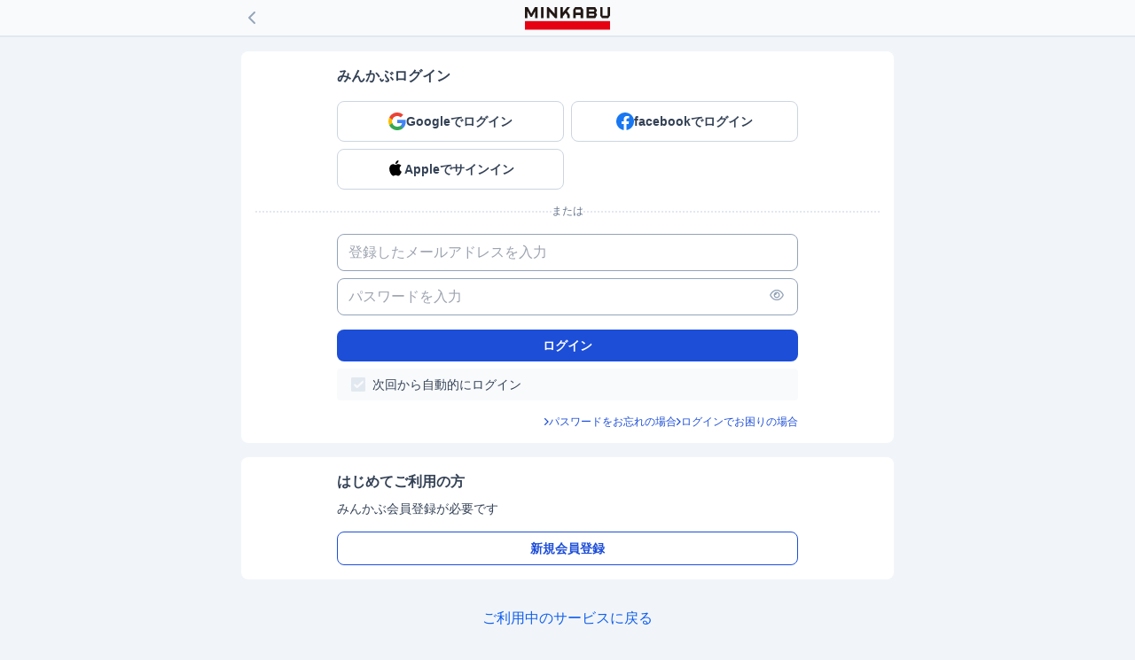

--- FILE ---
content_type: text/html; charset=utf-8
request_url: https://id.minkabu.jp/login?callback_url=https%3A%2F%2Fminkabu.jp%2Fnews%2F3725326
body_size: 13220
content:
<!DOCTYPE html>
<html lang="ja">
<head>
  
        <script>(function(w,d,s,l,i){w[l]=w[l]||[];w[l].push({'gtm.start':new Date().getTime(),event:'gtm.js'});
      var f=d.getElementsByTagName(s)[0],j=d.createElement(s),dl=l!='dataLayer'?'&l='+l:'';j.async=true;
      j.src='https://www.googletagmanager.com/gtm.js?id='+i+dl;f.parentNode.insertBefore(j,f);
      })(window,document,'script','dataLayer','GTM-5JSRBDP');</script>

  <meta charset="UTF-8">
  <meta name="csrf-param" content="authenticity_token" />
<meta name="csrf-token" content="vVMBRaLOlSQ5pLojBAaeo-fKEB3vppjbgxTpq-ACCr_TIzgqy0O4ePBhSZOC-Hs9UfhhjwYbpMnzf2zrWwYgQg" />
  <link rel="stylesheet" href="/assets/application-0abf588957d508aee11eac707fe25ceaa3ef6a0902ad30e36f5453cb4b488484.css" media="all" />
  <meta name="viewport" content="width=device-width,initial-scale=1.0,minimum-scale=1.0">
  <link rel="icon" type="image/x-icon" href="/assets/favicon-458a8510d1c648e9e788b0c787cb1c1c2277912d20d78b1be1246afea55421ff.ico" />
  <title>みんかぶログイン</title>
<meta name="description" content="みんかぶへようこそ！ログインすると株価の予想や、レポートメールの受信など様々なお得なサービスを利用することができます。みんかぶプレミアムサービスのご利用もログインが必要です。">
<link rel="canonical" href="https://id.minkabu.jp/login">
</head>

<body id="htmlBody">
        <noscript>
        <iframe src="https://www.googletagmanager.com/ns.html?id=GTM-5JSRBDP"height="0" width="0" style="display:none;visibility:hidden"></iframe>
      </noscript>

  <header class="bg-slate-50 border-b-2 border-slate-200 z-30 relative mb-2">
  <nav class="container flex items-center justify-between px-4 h-10">
    <div class="flex-grow-0 text-left w-32 h-full pr-2">
      <div class="py-2 cursor-pointer" id="history-back-button"><svg class='w-6 h-6 text-slate-400 fill-current' version='1.1' xmlns='http://www.w3.org/2000/svg' width='24' height='24' viewBox='0 0 24 24'><title>chevron-left</title><path d='M15.707 17.293l-5.293-5.293 5.293-5.293c0.391-0.391 0.391-1.024 0-1.414s-1.024-0.391-1.414 0l-6 6c-0.391 0.391-0.391 1.024 0 1.414l6 6c0.391 0.391 1.024 0.391 1.414 0s0.391-1.024 0-1.414z'></path></svg></div>
    </div>
    <div class="flex-grow-0 text-center whitespace-nowrap md:w-24 w-20 h-full md:py-2 py-3">
        <a href="https://minkabu.jp">
          <img alt="みんかぶロゴ" src="https://assets.minkabu.jp/images/logo/v1/logo_togo_minkabu.svg">
        </a>
    </div>
    <div class="flex-grow-0 text-gray-500 text-right whitespace-nowrap w-32">
    </div>
  </nav>
</header>

  <div id="main_contents">
    
    
    
    <div class="container p-4 pt-2">
  <div class="bg-white rounded-lg">
    <div class="w-full md:max-w-3/4 mx-auto p-4">
      <h1 class="font-bold">みんかぶログイン</h1>
    </div>
    <div class="w-full md:max-w-3/4 mx-auto px-4 pb-4">
      <div class="grid grid-cols-3 md:grid-cols-2 gap-2">
        <form class="button_to" method="post" action="/auth/google"><button class="border border-slate-300 font-bold rounded-lg w-full px-2 justify-center items-center hover:opacity-80" type="submit">
          <div id="login-google-icon" class="w-11 md:w-44 h-11 p-[11px] gap-[12px] justify-center items-center inline-flex text-sm">
            <svg class='w-5 h-5' version='1.1' xmlns='http://www.w3.org/2000/svg' width='18' height='18' viewBox='0 0 18 18'><title>google</title><path id='e' d='M17.64,9.205c0-.638-.057-1.252-.164-1.841H9v3.481h4.844c-.209,1.125-.843,2.078-1.796,2.716v2.258h2.909c1.702-1.567,2.684-3.874,2.684-6.615h0Z' fill='#4285f4' fill-rule='evenodd'/><path id='f' d='M9,18c2.43,0,4.467-.806,5.956-2.18l-2.909-2.258c-.806,.54-1.837,.859-3.048,.859-2.344,0-4.328-1.583-5.036-3.71H.957v2.332c1.481,2.941,4.525,4.958,8.043,4.958h0Z' fill='#34a853' fill-rule='evenodd'/><path id='g' d='M3.964,10.71c-.18-.54-.282-1.117-.282-1.71s.102-1.17,.282-1.71v-2.332H.957c-.61,1.215-.957,2.59-.957,4.042s.348,2.827,.957,4.042l3.007-2.332h0Z' fill='#fbbc05' fill-rule='evenodd'/><path id='h' d='M9,3.58c1.321,0,2.508,.454,3.44,1.346l2.581-2.581c-1.559-1.452-3.596-2.344-6.022-2.344C5.482,0,2.438,2.017,.957,4.958l3.007,2.332c.708-2.127,2.692-3.71,5.036-3.71h0Z' fill='#ea4335' fill-rule='evenodd'/><path id='i' d='M0,0H18V18H0V0Z' fill='none'/></svg>
          </div>
</button><input type="hidden" name="authenticity_token" value="0rLHqJ6aQ2ZHgPZVSrF19LRwJpYIGjKndrDvxnr_gTmrcPzn-Km-VJAY621J7tTkWh3PTsciILfG2J3F7So-uQ" autocomplete="off" /></form>        <form class="button_to" method="post" action="/auth/facebook"><button class="border border-slate-300 font-bold rounded-lg w-full px-2 justify-center items-center hover:opacity-80" type="submit">
          <div id="login-facebook-icon" class="w-11 md:w-48 h-11 p-[11px] gap-[12px] justify-center items-center inline-flex text-sm">
            <svg class='w-5 h-5' version='1.1' xmlns='http://www.w3.org/2000/svg' width='32' height='32' viewBox='0 0 32 32'><title>facebook</title><path fill='#1877f2' d='M31.997 15.999c0-8.836-7.163-15.999-15.999-15.999s-15.999 7.163-15.999 15.999c0 7.985 5.851 14.604 13.499 15.804v-11.18h-4.062v-4.625h4.062v-3.525c0-4.010 2.389-6.225 6.043-6.225 1.75 0 3.581 0.313 3.581 0.313v3.937h-2.017c-1.987 0-2.607 1.233-2.607 2.498v3.001h4.437l-0.709 4.625h-3.728v11.18c7.649-1.2 13.499-7.819 13.499-15.804z'></path></svg>
            </div>
</button><input type="hidden" name="authenticity_token" value="pyaAZCNhehI3uo9KCzlgTYdAY5UgEWsVtoUX90U2unqR3-uKcHU_4dFg-C5S-boh8Czxv1unkmytAwC5Er9SgQ" autocomplete="off" /></form>        <form class="button_to" method="post" action="/auth/apple"><button class="border border-slate-300 font-bold rounded-lg w-full px-2 justify-center items-center hover:opacity-80" type="submit">
          <div id="login-apple-icon" class="w-11 md:w-56 h-11 p-[11px] gap-[12px] justify-center items-center inline-flex text-sm">
            <svg class='w-5 h-5' version='1.1' xmlns='http://www.w3.org/2000/svg' width='32' height='32' viewBox='0 0 32 32'><title>apple</title><path fill='#000000' d='M16.328,6.462c1.226,0,2.763-.854,3.678-1.994,.829-1.032,1.433-2.474,1.433-3.916,0-.196-.017-.392-.052-.552-1.364,.053-3.005,.943-3.989,2.136-.777,.908-1.485,2.332-1.485,3.791,0,.214,.035,.427,.052,.498,.086,.018,.225,.036,.363,.036Zm-4.317,21.538c1.675,0,2.418-1.157,4.507-1.157,2.124,0,2.59,1.121,4.456,1.121,1.831,0,3.057-1.744,4.214-3.453,1.295-1.958,1.831-3.88,1.865-3.969-.121-.036-3.627-1.513-3.627-5.661,0-3.596,2.763-5.216,2.919-5.34-1.831-2.706-4.611-2.777-5.371-2.777-2.055,0-3.73,1.282-4.784,1.282-1.14,0-2.642-1.21-4.421-1.21-3.385,0-6.822,2.884-6.822,8.331,0,3.382,1.278,6.96,2.85,9.274,1.347,1.958,2.521,3.56,4.214,3.56Z'></path></svg>
            </div>
</button><input type="hidden" name="authenticity_token" value="mlJ50doCIGlzePDYOd44jI0zJ93db_adQnRbnrRVEj6J-Oq4vgCN3YtQB4GaQIEna9PLZvy6LdgZ3a1vkaG6Tg" autocomplete="off" /></form>      </div>
    </div>

    <div class="px-4 flex justify-between gap-1 whitespace-nowrap">
      <div class="border-t-2 border-slate-200 border-dotted w-full items-center my-2"></div>
      <div class="text-xs text-center text-slate-500"><span class="bg-white">または</span></div>
      <div class="border-t-2 border-slate-200 border-dotted w-full items-center my-2"></div>
    </div>

    <div>
      <form action="/login" accept-charset="UTF-8" method="post"><input type="hidden" name="authenticity_token" value="ubtGat1J1p3eavioqtbk3SKrUcTpdHEDwIZavzgYCHJOf4KJsD5wK527L4LkHAdOoY7FDYLTLcozN9JVPrCvJg" autocomplete="off" />
        <input name="callback_url" type="hidden" value="https://minkabu.jp/news/3725326">
      <div class="w-full md:max-w-3/4 mx-auto p-4">
        <div class="mb-2">
          <div class="relative">
            <input class="rounded-lg border border-slate-400 w-full py-2 px-3 hidden-heatmap-tool" id="email" name="email" type="text" placeholder="登録したメールアドレスを入力" value="">
          </div>
          <div id="error_msg_email" style="display:none;"><p class="text-xs text-red-500 italic"></p></div>
        </div>
        <div class="relative">
          <input class="required rounded-lg border border-slate-400 w-full password_input py-2 px-3 hidden-heatmap-tool" id="current-password" name="password" type="password" placeholder="パスワードを入力">
          <button type="button" class="absolute right-0 top-0 mt-3 mr-4 password_visualization" tabindex="-1"><img class="w-4 h-3.5 text-slate-400" src="https://assets.minkabu.jp/images/icon/eye-regular_slate-400.svg" /></button>
        </div>
        <div class="error_msg_required" style="display:none;"><p class="text-xs text-red-500 italic"></p></div>
        <div class="pt-4">
          <button type="submit" id="submit" class="bg-blue-700 rounded-lg p-2 w-full text-sm text-white font-bold">ログイン</button>
          <div class="mt-2 mb-4 text-sm">
            <label class="ui-checkbox-button theme-simple" for="checkbox9">
              <input type="checkbox" name="auto_login" id="checkbox9" value="false" />
              <div class="ui-checkbox-button-text text-sm">
                <svg class='h-4 w-4 ui-checkbox-button-icon mr-2 fill-current' version='1.1' xmlns='http://www.w3.org/2000/svg' width='32' height='32' viewBox='0 0 32 32'><title>checkmark</title><path d='M29.525 0h-27.045c-1.365 0-2.48 1.115-2.48 2.48v27.045c0 1.36 1.115 2.475 2.48 2.475h27.045c1.36 0 2.475-1.115 2.475-2.475v-27.045c0-1.365-1.115-2.48-2.475-2.48zM26.48 12.89l-11.63 10.645c-0.425 0.39-0.975 0.605-1.555 0.605-0.635 0-1.25-0.27-1.685-0.735l-6.405-6.855 0.3-0.28c0.755-0.705 1.735-1.090 2.77-1.090 1.115 0 2.2 0.465 2.96 1.285l2.18 2.33 13.040-11.935 0.28 0.3c1.505 1.65 1.395 4.22-0.255 5.73z'></path></svg>
                次回から自動的にログイン
              </div>
            </label>
          </div>
          <div class="flex justify-start md:justify-end gap-2">
            <p class="flex text-xs text-slate-500 items-center gap-1">
              <img class="w-[5px] h-2" src="https://assets.minkabu.jp/images/icon/angle-right-solid_blue-700.svg" />
              <a class="text-blue-700" href="/passwords/reset?callback_url=https%3A%2F%2Fminkabu.jp%2Fnews%2F3725326">パスワードをお忘れの場合</a>
            </p>
            <p class="flex text-xs text-slate-500 items-center gap-1">
              <img class="w-[5px] h-2" src="https://assets.minkabu.jp/images/icon/angle-right-solid_blue-700.svg" />
              <a href="https://support.minkabu.jp/hc/ja" target="_blank" rel="noopener" class="text-blue-700">ログインでお困りの場合</a>
            </p>
          </div>
        </div>
      </div>
</form>    </div>
  </div>
  <div class="bg-white rounded-lg mt-4">
    <div class="w-full md:max-w-3/4 mx-auto p-4 text-left">
      <h1 class="font-bold pb-2">はじめてご利用の方</h1>
      <p class="pb-4 text-sm">みんかぶ会員登録が必要です</p>
      <a class="p-2 block w-full text-sm text-center text-blue-700 border border-blue-700 rounded-lg font-bold hover:text-blue-500 hover:border-blue-500" href="/sign_up?callback_url=https%3A%2F%2Fminkabu.jp%2Fnews%2F3725326">新規会員登録</a>
    </div>
  </div>
</div>
<script>
const elements = {
  google: document.getElementById("login-google-icon"),
  // yahoojp: document.getElementById("login-yahoojp-icon"),
  facebook: document.getElementById("login-facebook-icon"),
  apple: document.getElementById("login-apple-icon"),
};

const textData = {
  google: "Googleでログイン",
  // yahoojp: "Yahoo! JAPAN IDでログイン",
  facebook: "facebookでログイン",
  apple: "Appleでサインイン",
};
</script>
<script src="/assets/display_sessions_and_sign_up_offers_icon_text-681d3e9f1930d80506e073827006448316b81b7064cf0b1b017d18e50403f1d5.js"></script>

  </div>
          <div class="mb-8 p-4 text-center">
          <a href="https://minkabu.jp/news/3725326" class="text-link">ご利用中のサービスに戻る</a>
        </div>

  <footer class="flex flex-col items-center bg-slate-700 text-white mt-auto  absolute bottom-0 w-full">
  

  <ul class="p-2 text-sm text-center">
    <li class="mr-2 inline-block"><a href="https://minkabu.co.jp/" target="_blank" rel="noopener">運営会社</a></li>
    <li class="mr-2 inline-block"><a href="https://info.minkabu.jp/terms/" target="_blank" rel="noopener">利用規約</a></li>
    <li class="mr-2 inline-block"><a href="https://minkabu.co.jp/privacy_policy" target="_blank" rel="noopener">プライバシーポリシー</a></li>
    <li class="mr-2 inline-block"><a href="https://info.minkabu.jp/economy/" target="_blank" rel="noopener">特定商取引表示</a></li>
    <li class="mr-2 inline-block"><a href="https://info.minkabu.jp/law/" target="_blank" rel="noopener">ご利用上の注意</a></li>
    <li class="mr-2 inline-block"><a href="https://support.minkabu.jp/hc/ja" target="_blank" rel="noopener">お問合わせ</a></li>
  </ul>
  <div class="w-full h-20 flex flex-col items-center justify-center">
    <a class="my-2" target="_blank" rel="noopener" title="株式会社ミンカブ・ジ・インフォノイド" href="https://minkabu.co.jp/">
      <img width="110" height="29" alt="MINKABU THE INFONOID" loading="lazy" src="/assets/logo/min_infonoid_logo_black-3bda296be5602c960882966476387455c805f4f4daeca31fd1b4736a8ac1e7fb.svg" />
    </a>
    <div class="text-xs">(C) MINKABU THE INFONOID, Inc.</div>
  </div>
</footer>

  <script src="/assets/application-8e5a7c1d93eada0bbe25c69605900be38185dfe939a3e5dd703b444409bbf0aa.js"></script>
</body>
</html>


--- FILE ---
content_type: text/css
request_url: https://id.minkabu.jp/assets/application-0abf588957d508aee11eac707fe25ceaa3ef6a0902ad30e36f5453cb4b488484.css
body_size: 10268
content:
/*! tailwindcss v3.3.2 | MIT License | https://tailwindcss.com*/*,:after,:before{border:0 solid #e5e7eb;box-sizing:border-box}:after,:before{--tw-content:""}html{-webkit-text-size-adjust:100%;font-feature-settings:normal;font-family:ui-sans-serif,system-ui,-apple-system,BlinkMacSystemFont,Segoe UI,Roboto,Helvetica Neue,Arial,Noto Sans,sans-serif,Apple Color Emoji,Segoe UI Emoji,Segoe UI Symbol,Noto Color Emoji;font-variation-settings:normal;line-height:1.5;-moz-tab-size:4;-o-tab-size:4;tab-size:4}body{line-height:inherit;margin:0}hr{border-top-width:1px;color:inherit;height:0}abbr:where([title]){-webkit-text-decoration:underline dotted;text-decoration:underline dotted}h1,h2,h3,h4,h5,h6{font-size:inherit;font-weight:inherit}a{color:inherit;text-decoration:inherit}b,strong{font-weight:bolder}code,kbd,pre,samp{font-family:ui-monospace,SFMono-Regular,Menlo,Monaco,Consolas,Liberation Mono,Courier New,monospace;font-size:1em}small{font-size:80%}sub,sup{font-size:75%;line-height:0;position:relative;vertical-align:baseline}sub{bottom:-.25em}sup{top:-.5em}table{border-collapse:collapse;border-color:inherit;text-indent:0}button,input,optgroup,select,textarea{color:inherit;font-family:inherit;font-size:100%;font-weight:inherit;line-height:inherit;margin:0;padding:0}button,select{text-transform:none}[type=button],[type=reset],[type=submit],button{-webkit-appearance:button;background-color:transparent;background-image:none}:-moz-focusring{outline:auto}:-moz-ui-invalid{box-shadow:none}progress{vertical-align:baseline}::-webkit-inner-spin-button,::-webkit-outer-spin-button{height:auto}[type=search]{-webkit-appearance:textfield;outline-offset:-2px}::-webkit-search-decoration{-webkit-appearance:none}::-webkit-file-upload-button{-webkit-appearance:button;font:inherit}summary{display:list-item}blockquote,dd,dl,figure,h1,h2,h3,h4,h5,h6,hr,p,pre{margin:0}fieldset{margin:0}fieldset,legend{padding:0}menu,ol,ul{list-style:none;margin:0;padding:0}textarea{resize:vertical}input::-moz-placeholder,textarea::-moz-placeholder{color:#9ca3af;opacity:1}input::placeholder,textarea::placeholder{color:#9ca3af;opacity:1}[role=button],button{cursor:pointer}:disabled{cursor:default}audio,canvas,embed,iframe,img,object,svg,video{display:block;vertical-align:middle}img,video{height:auto;max-width:100%}[hidden]{display:none}*,:after,:before{--tw-border-spacing-x:0;--tw-border-spacing-y:0;--tw-translate-x:0;--tw-translate-y:0;--tw-rotate:0;--tw-skew-x:0;--tw-skew-y:0;--tw-scale-x:1;--tw-scale-y:1;--tw-pan-x: ;--tw-pan-y: ;--tw-pinch-zoom: ;--tw-scroll-snap-strictness:proximity;--tw-gradient-from-position: ;--tw-gradient-via-position: ;--tw-gradient-to-position: ;--tw-ordinal: ;--tw-slashed-zero: ;--tw-numeric-figure: ;--tw-numeric-spacing: ;--tw-numeric-fraction: ;--tw-ring-inset: ;--tw-ring-offset-width:0px;--tw-ring-offset-color:#fff;--tw-ring-color:rgba(59,130,246,.5);--tw-ring-offset-shadow:0 0 #0000;--tw-ring-shadow:0 0 #0000;--tw-shadow:0 0 #0000;--tw-shadow-colored:0 0 #0000;--tw-blur: ;--tw-brightness: ;--tw-contrast: ;--tw-grayscale: ;--tw-hue-rotate: ;--tw-invert: ;--tw-saturate: ;--tw-sepia: ;--tw-drop-shadow: ;--tw-backdrop-blur: ;--tw-backdrop-brightness: ;--tw-backdrop-contrast: ;--tw-backdrop-grayscale: ;--tw-backdrop-hue-rotate: ;--tw-backdrop-invert: ;--tw-backdrop-opacity: ;--tw-backdrop-saturate: ;--tw-backdrop-sepia: }::backdrop{--tw-border-spacing-x:0;--tw-border-spacing-y:0;--tw-translate-x:0;--tw-translate-y:0;--tw-rotate:0;--tw-skew-x:0;--tw-skew-y:0;--tw-scale-x:1;--tw-scale-y:1;--tw-pan-x: ;--tw-pan-y: ;--tw-pinch-zoom: ;--tw-scroll-snap-strictness:proximity;--tw-gradient-from-position: ;--tw-gradient-via-position: ;--tw-gradient-to-position: ;--tw-ordinal: ;--tw-slashed-zero: ;--tw-numeric-figure: ;--tw-numeric-spacing: ;--tw-numeric-fraction: ;--tw-ring-inset: ;--tw-ring-offset-width:0px;--tw-ring-offset-color:#fff;--tw-ring-color:rgba(59,130,246,.5);--tw-ring-offset-shadow:0 0 #0000;--tw-ring-shadow:0 0 #0000;--tw-shadow:0 0 #0000;--tw-shadow-colored:0 0 #0000;--tw-blur: ;--tw-brightness: ;--tw-contrast: ;--tw-grayscale: ;--tw-hue-rotate: ;--tw-invert: ;--tw-saturate: ;--tw-sepia: ;--tw-drop-shadow: ;--tw-backdrop-blur: ;--tw-backdrop-brightness: ;--tw-backdrop-contrast: ;--tw-backdrop-grayscale: ;--tw-backdrop-hue-rotate: ;--tw-backdrop-invert: ;--tw-backdrop-opacity: ;--tw-backdrop-saturate: ;--tw-backdrop-sepia: }.container{margin-left:auto;margin-right:auto;width:100%}@media (min-width:768px){.container{max-width:768px}}.pointer-events-none{pointer-events:none}.visible{visibility:visible}.collapse{visibility:collapse}.fixed{position:fixed}.absolute{position:absolute}.relative{position:relative}.inset-y-0{bottom:0;top:0}.-top-40{top:-10rem}.-top-8{top:-2rem}.bottom-0{bottom:0}.bottom-4{bottom:1rem}.left-4{left:1rem}.left-6{left:1.5rem}.right-0{right:0}.right-4{right:1rem}.top-0{top:0}.-z-10{z-index:-10}.z-10{z-index:10}.z-30{z-index:30}.z-40{z-index:40}.col-span-2{grid-column:span 2/span 2}.col-span-3{grid-column:span 3/span 3}.row-span-1{grid-row:span 1/span 1}.row-span-2{grid-row:span 2/span 2}.m-1{margin:.25rem}.m-4{margin:1rem}.m-auto{margin:auto}.mx-4{margin-left:1rem;margin-right:1rem}.mx-auto{margin-left:auto;margin-right:auto}.my-2{margin-bottom:.5rem;margin-top:.5rem}.-mb-4{margin-bottom:-1rem}.-mb-8{margin-bottom:-2rem}.-ml-8{margin-left:-2rem}.-mr-8{margin-right:-2rem}.-mt-4{margin-top:-1rem}.-mt-8{margin-top:-2rem}.mb-1{margin-bottom:.25rem}.mb-10{margin-bottom:2.5rem}.mb-12{margin-bottom:3rem}.mb-16{margin-bottom:4rem}.mb-2{margin-bottom:.5rem}.mb-3{margin-bottom:.75rem}.mb-4{margin-bottom:1rem}.mb-5{margin-bottom:1.25rem}.mb-6{margin-bottom:1.5rem}.mb-8{margin-bottom:2rem}.ml-1{margin-left:.25rem}.ml-2{margin-left:.5rem}.ml-3{margin-left:.75rem}.ml-4{margin-left:1rem}.ml-8{margin-left:2rem}.mr-0{margin-right:0}.mr-0\.5{margin-right:.125rem}.mr-1{margin-right:.25rem}.mr-2{margin-right:.5rem}.mr-3{margin-right:.75rem}.mr-4{margin-right:1rem}.mr-8{margin-right:2rem}.mt-1{margin-top:.25rem}.mt-10{margin-top:2.5rem}.mt-2{margin-top:.5rem}.mt-3{margin-top:.75rem}.mt-4{margin-top:1rem}.mt-5{margin-top:1.25rem}.mt-6{margin-top:1.5rem}.mt-8{margin-top:2rem}.mt-auto{margin-top:auto}.block{display:block}.inline-block{display:inline-block}.inline{display:inline}.flex{display:flex}.inline-flex{display:inline-flex}.table{display:table}.grid{display:grid}.contents{display:contents}.hidden{display:none}.h-10{height:2.5rem}.h-11{height:2.75rem}.h-12{height:3rem}.h-14{height:3.5rem}.h-16{height:4rem}.h-2{height:.5rem}.h-20{height:5rem}.h-3{height:.75rem}.h-3\.5{height:.875rem}.h-4{height:1rem}.h-48{height:12rem}.h-5{height:1.25rem}.h-6{height:1.5rem}.h-8{height:2rem}.h-\[300px\]{height:300px}.h-full{height:100%}.w-1{width:.25rem}.w-1\/2{width:50%}.w-1\/3{width:33.333333%}.w-1\/4{width:25%}.w-1\/5{width:20%}.w-11{width:2.75rem}.w-11\/12{width:91.666667%}.w-16{width:4rem}.w-2{width:.5rem}.w-2\/5{width:40%}.w-2\/6{width:33.333333%}.w-20{width:5rem}.w-24{width:6rem}.w-3\/4{width:75%}.w-3\/5{width:60%}.w-32{width:8rem}.w-36{width:9rem}.w-4{width:1rem}.w-4\/5{width:80%}.w-40{width:10rem}.w-48{width:12rem}.w-5{width:1.25rem}.w-52{width:13rem}.w-6{width:1.5rem}.w-64{width:16rem}.w-8{width:2rem}.w-80{width:20rem}.w-9\/12{width:75%}.w-\[10px\]{width:10px}.w-\[220px\]{width:220px}.w-\[5px\]{width:5px}.w-\[650px\]{width:650px}.w-\[720px\]{width:720px}.w-auto{width:auto}.w-fit{width:-moz-fit-content;width:fit-content}.w-full{width:100%}.min-w-\[128px\]{min-width:128px}.min-w-\[85\%\]{min-width:85%}.min-w-full{min-width:100%}.max-w-full{max-width:100%}.flex-1{flex:1 1 0%}.flex-grow-0{flex-grow:0}.basis-1\/2{flex-basis:50%}.basis-2\/5{flex-basis:40%}.basis-3\/5{flex-basis:60%}.table-auto{table-layout:auto}.table-fixed{table-layout:fixed}.border-collapse{border-collapse:collapse}.border-separate{border-collapse:separate}.border-spacing-0{--tw-border-spacing-x:0px;--tw-border-spacing-y:0px;border-spacing:var(--tw-border-spacing-x) var(--tw-border-spacing-y)}.transform{transform:translate(var(--tw-translate-x),var(--tw-translate-y)) rotate(var(--tw-rotate)) skewX(var(--tw-skew-x)) skewY(var(--tw-skew-y)) scaleX(var(--tw-scale-x)) scaleY(var(--tw-scale-y))}.cursor-default{cursor:default}.cursor-pointer{cursor:pointer}.resize{resize:both}.snap-x{scroll-snap-type:x var(--tw-scroll-snap-strictness)}.snap-mandatory{--tw-scroll-snap-strictness:mandatory}.snap-start{scroll-snap-align:start}.scroll-mt-16{scroll-margin-top:4rem}.list-outside{list-style-position:outside}.list-disc{list-style-type:disc}.appearance-none{-webkit-appearance:none;-moz-appearance:none;appearance:none}.grid-cols-2{grid-template-columns:repeat(2,minmax(0,1fr))}.grid-cols-3{grid-template-columns:repeat(3,minmax(0,1fr))}.grid-cols-5{grid-template-columns:repeat(5,minmax(0,1fr))}.grid-rows-2{grid-template-rows:repeat(2,minmax(0,1fr))}.flex-row{flex-direction:row}.flex-col{flex-direction:column}.flex-wrap{flex-wrap:wrap}.flex-nowrap{flex-wrap:nowrap}.items-start{align-items:flex-start}.items-end{align-items:flex-end}.items-center{align-items:center}.items-stretch{align-items:stretch}.justify-start{justify-content:flex-start}.justify-end{justify-content:flex-end}.justify-center{justify-content:center}.justify-between{justify-content:space-between}.gap-1{gap:.25rem}.gap-12{gap:3rem}.gap-16{gap:4rem}.gap-2{gap:.5rem}.gap-2\.5{gap:.625rem}.gap-4{gap:1rem}.gap-6{gap:1.5rem}.gap-8{gap:2rem}.gap-\[12px\]{gap:12px}.space-x-2>:not([hidden])~:not([hidden]){--tw-space-x-reverse:0;margin-left:calc(.5rem*(1 - var(--tw-space-x-reverse)));margin-right:calc(.5rem*var(--tw-space-x-reverse))}.space-x-4>:not([hidden])~:not([hidden]){--tw-space-x-reverse:0;margin-left:calc(1rem*(1 - var(--tw-space-x-reverse)));margin-right:calc(1rem*var(--tw-space-x-reverse))}.self-stretch{align-self:stretch}.overflow-hidden{overflow:hidden}.overflow-visible{overflow:visible}.overflow-x-auto{overflow-x:auto}.overflow-x-scroll{overflow-x:scroll}.scroll-smooth{scroll-behavior:smooth}.whitespace-normal{white-space:normal}.whitespace-nowrap{white-space:nowrap}.break-all{word-break:break-all}.rounded{border-radius:.25rem}.rounded-3xl{border-radius:1.5rem}.rounded-\[48px\]{border-radius:48px}.rounded-full{border-radius:9999px}.rounded-lg{border-radius:.5rem}.rounded-md{border-radius:.375rem}.rounded-b{border-bottom-right-radius:.25rem}.rounded-b,.rounded-bl{border-bottom-left-radius:.25rem}.rounded-bl-2xl{border-bottom-left-radius:1rem}.rounded-bl-lg{border-bottom-left-radius:.5rem}.rounded-br{border-bottom-right-radius:.25rem}.rounded-br-2xl{border-bottom-right-radius:1rem}.rounded-br-lg{border-bottom-right-radius:.5rem}.rounded-tl{border-top-left-radius:.25rem}.rounded-tl-2xl{border-top-left-radius:1rem}.rounded-tl-lg{border-top-left-radius:.5rem}.rounded-tr{border-top-right-radius:.25rem}.rounded-tr-2xl{border-top-right-radius:1rem}.rounded-tr-lg{border-top-right-radius:.5rem}.border{border-width:1px}.border-2{border-width:2px}.border-4{border-width:4px}.border-x-\[50vw\]{border-left-width:50vw;border-right-width:50vw}.border-b{border-bottom-width:1px}.border-b-0{border-bottom-width:0}.border-b-2{border-bottom-width:2px}.border-b-4{border-bottom-width:4px}.border-b-\[3px\]{border-bottom-width:3px}.border-b-\[5px\]{border-bottom-width:5px}.border-l-\[3px\]{border-left-width:3px}.border-r-4{border-right-width:4px}.border-r-\[3px\]{border-right-width:3px}.border-t{border-top-width:1px}.border-t-2{border-top-width:2px}.border-t-\[3px\]{border-top-width:3px}.border-t-\[50px\]{border-top-width:50px}.border-dotted{border-style:dotted}.border-\[\#000000\]{--tw-border-opacity:1;border-color:rgb(0 0 0/var(--tw-border-opacity))}.border-\[\#0E7490\]{--tw-border-opacity:1;border-color:rgb(14 116 144/var(--tw-border-opacity))}.border-\[\#10370C\]{--tw-border-opacity:1;border-color:rgb(16 55 12/var(--tw-border-opacity))}.border-\[\#143349\]{--tw-border-opacity:1;border-color:rgb(20 51 73/var(--tw-border-opacity))}.border-\[\#29C4CD\]{--tw-border-opacity:1;border-color:rgb(41 196 205/var(--tw-border-opacity))}.border-\[\#A9440B\]{--tw-border-opacity:1;border-color:rgb(169 68 11/var(--tw-border-opacity))}.border-\[\#AB424E\]{--tw-border-opacity:1;border-color:rgb(171 66 78/var(--tw-border-opacity))}.border-\[\#FF5D02\]{--tw-border-opacity:1;border-color:rgb(255 93 2/var(--tw-border-opacity))}.border-\[\#FF5F72\]{--tw-border-opacity:1;border-color:rgb(255 95 114/var(--tw-border-opacity))}.border-\[\#FF6C81\]{--tw-border-opacity:1;border-color:rgb(255 108 129/var(--tw-border-opacity))}.border-amber-400{--tw-border-opacity:1;border-color:rgb(251 191 36/var(--tw-border-opacity))}.border-blue-700{--tw-border-opacity:1;border-color:rgb(29 78 216/var(--tw-border-opacity))}.border-orange-500{--tw-border-opacity:1;border-color:rgb(249 115 22/var(--tw-border-opacity))}.border-pink-500{--tw-border-opacity:1;border-color:rgb(236 72 153/var(--tw-border-opacity))}.border-pink-700{--tw-border-opacity:1;border-color:rgb(190 24 93/var(--tw-border-opacity))}.border-red-500{--tw-border-opacity:1;border-color:rgb(239 68 68/var(--tw-border-opacity))}.border-red-600{--tw-border-opacity:1;border-color:rgb(220 38 38/var(--tw-border-opacity))}.border-red-700{--tw-border-opacity:1;border-color:rgb(185 28 28/var(--tw-border-opacity))}.border-rose-400{--tw-border-opacity:1;border-color:rgb(251 113 133/var(--tw-border-opacity))}.border-sky-600{--tw-border-opacity:1;border-color:rgb(2 132 199/var(--tw-border-opacity))}.border-slate-200{--tw-border-opacity:1;border-color:rgb(226 232 240/var(--tw-border-opacity))}.border-slate-300{--tw-border-opacity:1;border-color:rgb(203 213 225/var(--tw-border-opacity))}.border-slate-400{--tw-border-opacity:1;border-color:rgb(148 163 184/var(--tw-border-opacity))}.border-slate-700{--tw-border-opacity:1;border-color:rgb(51 65 85/var(--tw-border-opacity))}.border-slate-900{--tw-border-opacity:1;border-color:rgb(15 23 42/var(--tw-border-opacity))}.border-teal-600{--tw-border-opacity:1;border-color:rgb(13 148 136/var(--tw-border-opacity))}.border-white{--tw-border-opacity:1;border-color:rgb(255 255 255/var(--tw-border-opacity))}.border-x-white{--tw-border-opacity:1;border-left-color:rgb(255 255 255/var(--tw-border-opacity));border-right-color:rgb(255 255 255/var(--tw-border-opacity))}.border-t-slate-100{--tw-border-opacity:1;border-top-color:rgb(241 245 249/var(--tw-border-opacity))}.bg-\[\#00c5e4\]{--tw-bg-opacity:1;background-color:rgb(0 197 228/var(--tw-bg-opacity))}.bg-\[\#084D7B\]{--tw-bg-opacity:1;background-color:rgb(8 77 123/var(--tw-bg-opacity))}.bg-\[\#0C3C47\]{--tw-bg-opacity:1;background-color:rgb(12 60 71/var(--tw-bg-opacity))}.bg-\[\#195814\]{--tw-bg-opacity:1;background-color:rgb(25 88 20/var(--tw-bg-opacity))}.bg-\[\#2048D7\]{--tw-bg-opacity:1;background-color:rgb(32 72 215/var(--tw-bg-opacity))}.bg-\[\#235375\]{--tw-bg-opacity:1;background-color:rgb(35 83 117/var(--tw-bg-opacity))}.bg-\[\#29C4CD\]{--tw-bg-opacity:1;background-color:rgb(41 196 205/var(--tw-bg-opacity))}.bg-\[\#2B3050\]{--tw-bg-opacity:1;background-color:rgb(43 48 80/var(--tw-bg-opacity))}.bg-\[\#3192D8\]{--tw-bg-opacity:1;background-color:rgb(49 146 216/var(--tw-bg-opacity))}.bg-\[\#3751D9\]{--tw-bg-opacity:1;background-color:rgb(55 81 217/var(--tw-bg-opacity))}.bg-\[\#3FB934\]{--tw-bg-opacity:1;background-color:rgb(63 185 52/var(--tw-bg-opacity))}.bg-\[\#48A0DA\]{--tw-bg-opacity:1;background-color:rgb(72 160 218/var(--tw-bg-opacity))}.bg-\[\#BF1E1E\]{--tw-bg-opacity:1;background-color:rgb(191 30 30/var(--tw-bg-opacity))}.bg-\[\#F1F5F9\]{--tw-bg-opacity:1;background-color:rgb(241 245 249/var(--tw-bg-opacity))}.bg-\[\#FF5D02\]{--tw-bg-opacity:1;background-color:rgb(255 93 2/var(--tw-bg-opacity))}.bg-\[\#FF5F72\]{--tw-bg-opacity:1;background-color:rgb(255 95 114/var(--tw-bg-opacity))}.bg-\[\#FF6C81\]{--tw-bg-opacity:1;background-color:rgb(255 108 129/var(--tw-bg-opacity))}.bg-\[\#FFB800\]{--tw-bg-opacity:1;background-color:rgb(255 184 0/var(--tw-bg-opacity))}.bg-\[\#FFC600\]{--tw-bg-opacity:1;background-color:rgb(255 198 0/var(--tw-bg-opacity))}.bg-blue-400{--tw-bg-opacity:1;background-color:rgb(96 165 250/var(--tw-bg-opacity))}.bg-blue-700{--tw-bg-opacity:1;background-color:rgb(29 78 216/var(--tw-bg-opacity))}.bg-cyan-50{--tw-bg-opacity:1;background-color:rgb(236 254 255/var(--tw-bg-opacity))}.bg-gray-50{--tw-bg-opacity:1;background-color:rgb(249 250 251/var(--tw-bg-opacity))}.bg-gray-500{--tw-bg-opacity:1;background-color:rgb(107 114 128/var(--tw-bg-opacity))}.bg-gray-600{--tw-bg-opacity:1;background-color:rgb(75 85 99/var(--tw-bg-opacity))}.bg-indigo-500{--tw-bg-opacity:1;background-color:rgb(99 102 241/var(--tw-bg-opacity))}.bg-link{--tw-bg-opacity:1;background-color:rgb(16 94 237/var(--tw-bg-opacity))}.bg-orange-50{--tw-bg-opacity:1;background-color:rgb(255 247 237/var(--tw-bg-opacity))}.bg-pink-400{--tw-bg-opacity:1;background-color:rgb(244 114 182/var(--tw-bg-opacity))}.bg-pink-500{--tw-bg-opacity:1;background-color:rgb(236 72 153/var(--tw-bg-opacity))}.bg-red-100{--tw-bg-opacity:1;background-color:rgb(254 226 226/var(--tw-bg-opacity))}.bg-red-50{--tw-bg-opacity:1;background-color:rgb(254 242 242/var(--tw-bg-opacity))}.bg-red-500{--tw-bg-opacity:1;background-color:rgb(239 68 68/var(--tw-bg-opacity))}.bg-red-700{--tw-bg-opacity:1;background-color:rgb(185 28 28/var(--tw-bg-opacity))}.bg-rose-400{--tw-bg-opacity:1;background-color:rgb(251 113 133/var(--tw-bg-opacity))}.bg-slate-100{--tw-bg-opacity:1;background-color:rgb(241 245 249/var(--tw-bg-opacity))}.bg-slate-200{--tw-bg-opacity:1;background-color:rgb(226 232 240/var(--tw-bg-opacity))}.bg-slate-400{--tw-bg-opacity:1;background-color:rgb(148 163 184/var(--tw-bg-opacity))}.bg-slate-50{--tw-bg-opacity:1;background-color:rgb(248 250 252/var(--tw-bg-opacity))}.bg-slate-600{--tw-bg-opacity:1;background-color:rgb(71 85 105/var(--tw-bg-opacity))}.bg-slate-700{--tw-bg-opacity:1;background-color:rgb(51 65 85/var(--tw-bg-opacity))}.bg-slate-800{--tw-bg-opacity:1;background-color:rgb(30 41 59/var(--tw-bg-opacity))}.bg-teal-50{--tw-bg-opacity:1;background-color:rgb(240 253 250/var(--tw-bg-opacity))}.bg-teal-600{--tw-bg-opacity:1;background-color:rgb(13 148 136/var(--tw-bg-opacity))}.bg-white{--tw-bg-opacity:1;background-color:rgb(255 255 255/var(--tw-bg-opacity))}.fill-current{fill:currentColor}.object-none{-o-object-fit:none;object-fit:none}.object-center{-o-object-position:center;object-position:center}.p-1{padding:.25rem}.p-2{padding:.5rem}.p-4{padding:1rem}.p-6{padding:1.5rem}.p-8{padding:2rem}.p-\[11px\]{padding:11px}.px-10{padding-left:2.5rem;padding-right:2.5rem}.px-12{padding-left:3rem;padding-right:3rem}.px-2{padding-left:.5rem;padding-right:.5rem}.px-3{padding-left:.75rem;padding-right:.75rem}.px-4{padding-left:1rem;padding-right:1rem}.px-5{padding-left:1.25rem;padding-right:1.25rem}.px-6{padding-left:1.5rem;padding-right:1.5rem}.px-8{padding-left:2rem;padding-right:2rem}.py-0{padding-bottom:0;padding-top:0}.py-0\.5{padding-bottom:.125rem;padding-top:.125rem}.py-1{padding-bottom:.25rem;padding-top:.25rem}.py-10{padding-bottom:2.5rem;padding-top:2.5rem}.py-12{padding-bottom:3rem;padding-top:3rem}.py-14{padding-bottom:3.5rem;padding-top:3.5rem}.py-16{padding-bottom:4rem;padding-top:4rem}.py-2{padding-bottom:.5rem;padding-top:.5rem}.py-3{padding-bottom:.75rem;padding-top:.75rem}.py-4{padding-bottom:1rem;padding-top:1rem}.py-6{padding-bottom:1.5rem;padding-top:1.5rem}.py-8{padding-bottom:2rem;padding-top:2rem}.pb-0{padding-bottom:0}.pb-0\.5{padding-bottom:.125rem}.pb-1{padding-bottom:.25rem}.pb-10{padding-bottom:2.5rem}.pb-12{padding-bottom:3rem}.pb-14{padding-bottom:3.5rem}.pb-16{padding-bottom:4rem}.pb-2{padding-bottom:.5rem}.pb-20{padding-bottom:5rem}.pb-3{padding-bottom:.75rem}.pb-4{padding-bottom:1rem}.pb-6{padding-bottom:1.5rem}.pb-8{padding-bottom:2rem}.pb-\[100px\]{padding-bottom:100px}.pb-\[116px\]{padding-bottom:116px}.pl-2{padding-left:.5rem}.pl-20{padding-left:5rem}.pl-4{padding-left:1rem}.pl-5{padding-left:1.25rem}.pr-1{padding-right:.25rem}.pr-2{padding-right:.5rem}.pr-4{padding-right:1rem}.pr-5{padding-right:1.25rem}.pr-8{padding-right:2rem}.pt-0{padding-top:0}.pt-0\.5{padding-top:.125rem}.pt-1{padding-top:.25rem}.pt-10{padding-top:2.5rem}.pt-12{padding-top:3rem}.pt-16{padding-top:4rem}.pt-2{padding-top:.5rem}.pt-20{padding-top:5rem}.pt-3{padding-top:.75rem}.pt-4{padding-top:1rem}.pt-6{padding-top:1.5rem}.pt-8{padding-top:2rem}.text-left{text-align:left}.text-center{text-align:center}.text-right{text-align:right}.align-top{vertical-align:top}.align-middle{vertical-align:middle}.align-text-bottom{vertical-align:text-bottom}.font-\[\'Hiragino_Sans\'\]{font-family:Hiragino Sans}.text-2xl{font-size:1.5rem;line-height:2rem}.text-2xl\/9{font-size:1.5rem;line-height:2.25rem}.text-3xl{font-size:1.875rem;line-height:2.25rem}.text-4xl{font-size:2.25rem;line-height:2.5rem}.text-5xl{font-size:3rem;line-height:1}.text-6xl{font-size:3.75rem;line-height:1}.text-7xl{font-size:4.5rem;line-height:1}.text-\[1\.75rem\]{font-size:1.75rem}.text-\[10px\]{font-size:10px}.text-\[14px\]{font-size:14px}.text-\[18px\]{font-size:18px}.text-\[2\.5rem\]{font-size:2.5rem}.text-\[24px\]{font-size:24px}.text-\[25px\]{font-size:25px}.text-\[30px\]{font-size:30px}.text-\[36px\]{font-size:36px}.text-base{font-size:1rem;line-height:1.5rem}.text-base\/7{font-size:1rem;line-height:1.75rem}.text-lg{font-size:1.125rem;line-height:1.75rem}.text-sm{font-size:.875rem;line-height:1.25rem}.text-sm\/6{font-size:.875rem;line-height:1.5rem}.text-xl{font-size:1.25rem;line-height:1.75rem}.text-xl\/8{font-size:1.25rem;line-height:2rem}.text-xs{font-size:.75rem;line-height:1rem}.text-xs\/5{font-size:.75rem;line-height:1.25rem}.font-bold{font-weight:700}.font-light{font-weight:300}.font-semibold{font-weight:600}.italic{font-style:italic}.leading-10{line-height:2.5rem}.leading-9{line-height:2.25rem}.leading-\[48px\]{line-height:48px}.leading-loose{line-height:2}.leading-none{line-height:1}.leading-normal{line-height:1.5}.leading-relaxed{line-height:1.625}.leading-tight{line-height:1.25}.tracking-wide{letter-spacing:.025em}.tracking-widest{letter-spacing:.1em}.text-\[\#2048D7\]{--tw-text-opacity:1;color:rgb(32 72 215/var(--tw-text-opacity))}.text-\[\#3192D8\]{--tw-text-opacity:1;color:rgb(49 146 216/var(--tw-text-opacity))}.text-\[\#3751D9\]{--tw-text-opacity:1;color:rgb(55 81 217/var(--tw-text-opacity))}.text-\[\#38C2E0\]{--tw-text-opacity:1;color:rgb(56 194 224/var(--tw-text-opacity))}.text-\[\#3FB934\]{--tw-text-opacity:1;color:rgb(63 185 52/var(--tw-text-opacity))}.text-\[\#48A0DA\]{--tw-text-opacity:1;color:rgb(72 160 218/var(--tw-text-opacity))}.text-\[\#6B7280\]{--tw-text-opacity:1;color:rgb(107 114 128/var(--tw-text-opacity))}.text-\[\#BF1E1E\]{--tw-text-opacity:1;color:rgb(191 30 30/var(--tw-text-opacity))}.text-\[\#F6C000\]{--tw-text-opacity:1;color:rgb(246 192 0/var(--tw-text-opacity))}.text-\[\#FF5F72\]{--tw-text-opacity:1;color:rgb(255 95 114/var(--tw-text-opacity))}.text-\[\#FFB800\]{--tw-text-opacity:1;color:rgb(255 184 0/var(--tw-text-opacity))}.text-active{--tw-text-opacity:1;color:rgb(16 94 237/var(--tw-text-opacity))}.text-amber-500{--tw-text-opacity:1;color:rgb(245 158 11/var(--tw-text-opacity))}.text-black{--tw-text-opacity:1;color:rgb(0 0 0/var(--tw-text-opacity))}.text-blue-700{--tw-text-opacity:1;color:rgb(29 78 216/var(--tw-text-opacity))}.text-cyan-700{--tw-text-opacity:1;color:rgb(14 116 144/var(--tw-text-opacity))}.text-gray-500{--tw-text-opacity:1;color:rgb(107 114 128/var(--tw-text-opacity))}.text-gray-600{--tw-text-opacity:1;color:rgb(75 85 99/var(--tw-text-opacity))}.text-gray-700{--tw-text-opacity:1;color:rgb(55 65 81/var(--tw-text-opacity))}.text-indigo-500{--tw-text-opacity:1;color:rgb(99 102 241/var(--tw-text-opacity))}.text-link{--tw-text-opacity:1;color:rgb(16 94 237/var(--tw-text-opacity))}.text-orange-500{--tw-text-opacity:1;color:rgb(249 115 22/var(--tw-text-opacity))}.text-orange-600{--tw-text-opacity:1;color:rgb(234 88 12/var(--tw-text-opacity))}.text-pink-400{--tw-text-opacity:1;color:rgb(244 114 182/var(--tw-text-opacity))}.text-red-400{--tw-text-opacity:1;color:rgb(248 113 113/var(--tw-text-opacity))}.text-red-500{--tw-text-opacity:1;color:rgb(239 68 68/var(--tw-text-opacity))}.text-red-600{--tw-text-opacity:1;color:rgb(220 38 38/var(--tw-text-opacity))}.text-sky-400{--tw-text-opacity:1;color:rgb(56 189 248/var(--tw-text-opacity))}.text-sky-600{--tw-text-opacity:1;color:rgb(2 132 199/var(--tw-text-opacity))}.text-slate-200{--tw-text-opacity:1;color:rgb(226 232 240/var(--tw-text-opacity))}.text-slate-300{--tw-text-opacity:1;color:rgb(203 213 225/var(--tw-text-opacity))}.text-slate-400{--tw-text-opacity:1;color:rgb(148 163 184/var(--tw-text-opacity))}.text-slate-500{--tw-text-opacity:1;color:rgb(100 116 139/var(--tw-text-opacity))}.text-slate-700{--tw-text-opacity:1;color:rgb(51 65 85/var(--tw-text-opacity))}.text-teal-600{--tw-text-opacity:1;color:rgb(13 148 136/var(--tw-text-opacity))}.text-tradewell{--tw-text-opacity:1;color:rgb(1 139 165/var(--tw-text-opacity))}.text-white{--tw-text-opacity:1;color:rgb(255 255 255/var(--tw-text-opacity))}.text-yellow-300{--tw-text-opacity:1;color:rgb(253 224 71/var(--tw-text-opacity))}.text-yellow-500{--tw-text-opacity:1;color:rgb(234 179 8/var(--tw-text-opacity))}.underline{text-decoration-line:underline}.opacity-0{opacity:0}.opacity-100{opacity:1}.opacity-40{opacity:.4}.opacity-50{opacity:.5}.shadow{--tw-shadow:0 1px 3px 0 rgba(0,0,0,.1),0 1px 2px -1px rgba(0,0,0,.1);--tw-shadow-colored:0 1px 3px 0 var(--tw-shadow-color),0 1px 2px -1px var(--tw-shadow-color)}.shadow,.shadow-md{box-shadow:var(--tw-ring-offset-shadow,0 0 #0000),var(--tw-ring-shadow,0 0 #0000),var(--tw-shadow)}.shadow-md{--tw-shadow:0 4px 6px -1px rgba(0,0,0,.1),0 2px 4px -2px rgba(0,0,0,.1);--tw-shadow-colored:0 4px 6px -1px var(--tw-shadow-color),0 2px 4px -2px var(--tw-shadow-color)}.shadow-xl{--tw-shadow:0 20px 25px -5px rgba(0,0,0,.1),0 8px 10px -6px rgba(0,0,0,.1);--tw-shadow-colored:0 20px 25px -5px var(--tw-shadow-color),0 8px 10px -6px var(--tw-shadow-color);box-shadow:var(--tw-ring-offset-shadow,0 0 #0000),var(--tw-ring-shadow,0 0 #0000),var(--tw-shadow)}.outline{outline-style:solid}.outline-4{outline-width:4px}.outline-offset-\[-4px\]{outline-offset:-4px}.outline-rose-400{outline-color:#fb7185}.drop-shadow{--tw-drop-shadow:drop-shadow(0 1px 2px rgba(0,0,0,.1)) drop-shadow(0 1px 1px rgba(0,0,0,.06))}.drop-shadow,.drop-shadow-lg{filter:var(--tw-blur) var(--tw-brightness) var(--tw-contrast) var(--tw-grayscale) var(--tw-hue-rotate) var(--tw-invert) var(--tw-saturate) var(--tw-sepia) var(--tw-drop-shadow)}.drop-shadow-lg{--tw-drop-shadow:drop-shadow(0 10px 8px rgba(0,0,0,.04)) drop-shadow(0 4px 3px rgba(0,0,0,.1))}.transition{transition-duration:.15s;transition-property:color,background-color,border-color,text-decoration-color,fill,stroke,opacity,box-shadow,transform,filter,-webkit-backdrop-filter;transition-property:color,background-color,border-color,text-decoration-color,fill,stroke,opacity,box-shadow,transform,filter,backdrop-filter;transition-property:color,background-color,border-color,text-decoration-color,fill,stroke,opacity,box-shadow,transform,filter,backdrop-filter,-webkit-backdrop-filter;transition-timing-function:cubic-bezier(.4,0,.2,1)}.transition-all{transition-duration:.15s;transition-property:all;transition-timing-function:cubic-bezier(.4,0,.2,1)}.transition-opacity{transition-duration:.15s;transition-property:opacity;transition-timing-function:cubic-bezier(.4,0,.2,1)}.duration-200{transition-duration:.2s}.duration-500{transition-duration:.5s}.ease-in-out{transition-timing-function:cubic-bezier(.4,0,.2,1)}.ui-animation-fadeup{animation:fadeup 3s cubic-bezier(.33,1,.68,1) 1 forwards}@keyframes fadeup{0%{opacity:0;transform:translateY(30px)}80%{opacity:1}to{opacity:1;transform:translateY(0)}}@keyframes animate-svg-fill-1{0%{fill:transparent}to{fill:#545266}}.svg-elem-1{animation:animate-svg-fill-1 .4s cubic-bezier(.47,0,.745,.715) .4s both}@keyframes animate-svg-fill-2{0%{fill:transparent}to{fill:#545266}}.svg-elem-2{animation:animate-svg-fill-2 .4s cubic-bezier(.47,0,.745,.715) .5s both}@keyframes animate-svg-fill-3{0%{fill:transparent}to{fill:#545266}}.svg-elem-3{animation:animate-svg-fill-3 .4s cubic-bezier(.47,0,.745,.715) .6000000000000001s both}@keyframes animate-svg-fill-4{0%{fill:transparent}to{fill:#545266}}.svg-elem-4{animation:animate-svg-fill-4 .4s cubic-bezier(.47,0,.745,.715) .7000000000000001s both}@keyframes animate-svg-fill-5{0%{fill:transparent}to{fill:#545266}}.svg-elem-5{animation:animate-svg-fill-5 .4s cubic-bezier(.47,0,.745,.715) .8s both}@keyframes animate-svg-fill-6{0%{fill:transparent}to{fill:#545266}}.svg-elem-6{animation:animate-svg-fill-6 .4s cubic-bezier(.47,0,.745,.715) .9s both}@keyframes animate-svg-fill-7{0%{fill:transparent}to{fill:#545266}}.svg-elem-7{animation:animate-svg-fill-7 .4s cubic-bezier(.47,0,.745,.715) 1s both}@keyframes animate-svg-fill-8{0%{fill:transparent}to{fill:#545266}}.svg-elem-8{animation:animate-svg-fill-8 .4s cubic-bezier(.47,0,.745,.715) 1.1s both}@keyframes animate-svg-fill-9{0%{fill:transparent}to{fill:#545266}}.svg-elem-9{animation:animate-svg-fill-9 .4s cubic-bezier(.47,0,.745,.715) 1.2000000000000002s both}@keyframes animate-svg-fill-10{0%{fill:transparent}to{fill:#545266}}.svg-elem-10{animation:animate-svg-fill-10 .4s cubic-bezier(.47,0,.745,.715) 1.3s both}@keyframes animate-svg-fill-11{0%{fill:transparent}to{fill:#545266}}.svg-elem-11{animation:animate-svg-fill-11 .4s cubic-bezier(.47,0,.745,.715) 1.4s both}@keyframes animate-svg-fill-12{0%{fill:transparent}to{fill:#545266}}.svg-elem-12{animation:animate-svg-fill-12 .4s cubic-bezier(.47,0,.745,.715) 1.5s both}@keyframes animate-svg-fill-13{0%{fill:transparent}to{fill:#545266}}.svg-elem-13{animation:animate-svg-fill-13 .4s cubic-bezier(.47,0,.745,.715) 1.6s both}@keyframes animate-svg-fill-14{0%{fill:transparent}to{fill:#545266}}.svg-elem-14{animation:animate-svg-fill-14 .4s cubic-bezier(.47,0,.745,.715) 1.7000000000000002s both}@keyframes animate-svg-fill-15{0%{fill:transparent}to{fill:#545266}}.svg-elem-15{animation:animate-svg-fill-15 .4s cubic-bezier(.47,0,.745,.715) 1.8000000000000003s both}@keyframes animate-svg-fill-16{0%{fill:transparent}to{fill:#545266}}.svg-elem-16{animation:animate-svg-fill-16 .4s cubic-bezier(.47,0,.745,.715) 1.9s both}@keyframes animate-svg-fill-17{0%{fill:transparent}to{fill:#545266}}.svg-elem-17{animation:animate-svg-fill-17 .4s cubic-bezier(.47,0,.745,.715) 2s both}@keyframes animate-svg-fill-18{0%{fill:transparent}to{fill:#545266}}.svg-elem-18{animation:animate-svg-fill-18 .4s cubic-bezier(.47,0,.745,.715) 2.1s both}@keyframes animate-svg-fill-19{0%{fill:transparent}to{fill:#545266}}.svg-elem-19{animation:animate-svg-fill-19 .4s cubic-bezier(.47,0,.745,.715) 2.2s both}@keyframes animate-svg-fill-20{0%{fill:transparent}to{fill:#545266}}.svg-elem-20{animation:animate-svg-fill-20 .4s cubic-bezier(.47,0,.745,.715) 2.3000000000000003s both}@keyframes animate-svg-fill-21{0%{fill:transparent}to{fill:#545266}}.svg-elem-21{animation:animate-svg-fill-21 .4s cubic-bezier(.47,0,.745,.715) 2.4s both}@keyframes animate-svg-fill-22{0%{fill:transparent}to{fill:#e50012}}.svg-elem-22{animation:animate-svg-fill-22 .4s cubic-bezier(.47,0,.745,.715) 2.5s both}@keyframes animate-svg-fill-23{0%{fill:transparent}to{fill:#231815}}.svg-elem-23{animation:animate-svg-fill-23 .4s cubic-bezier(.47,0,.745,.715) 2.6s both}@keyframes animate-svg-fill-24{0%{fill:transparent}to{fill:#231815}}.svg-elem-24{animation:animate-svg-fill-24 .4s cubic-bezier(.47,0,.745,.715) 2.7s both}@keyframes animate-svg-fill-25{0%{fill:transparent}to{fill:#231815}}.svg-elem-25{animation:animate-svg-fill-25 .4s cubic-bezier(.47,0,.745,.715) 2.8000000000000003s both}@keyframes animate-svg-fill-26{0%{fill:transparent}to{fill:#231815}}.svg-elem-26{animation:animate-svg-fill-26 .4s cubic-bezier(.47,0,.745,.715) 2.9s both}@keyframes animate-svg-fill-27{0%{fill:transparent}to{fill:#231815}}.svg-elem-27{animation:animate-svg-fill-27 .4s cubic-bezier(.47,0,.745,.715) 3s both}@keyframes animate-svg-fill-28{0%{fill:transparent}to{fill:#231815}}.svg-elem-28{animation:animate-svg-fill-28 .4s cubic-bezier(.47,0,.745,.715) 3.1s both}@keyframes animate-svg-fill-29{0%{fill:transparent}to{fill:#231815}}.svg-elem-29{animation:animate-svg-fill-29 .4s cubic-bezier(.47,0,.745,.715) 3.2s both}.ui-bg-premiumlp-mainimage{//animation:bgiLoop 60s linear infinite;background:url(https://assets.minkabu.jp/images/lp/minkabu_plemium/lp-mainimage.png) repeat-x;background-position:50%;background-size:auto 420px;height:420px}@keyframes bgiLoop{0%{background-position:0 0}to{background-position:100% 0}}.ui-top-balloon{position:relative}.ui-top-balloon:before{--tw-border-opacity:1;border:8px solid transparent;border-top:8px solid rgb(249 115 22/var(--tw-border-opacity));content:"";left:50%;margin-left:-1rem;position:absolute;top:100%}.ui-top-balloon.p{margin:0;padding:0}svg{fill:currentColor}html{--tw-bg-opacity:1;--tw-text-opacity:1;background-color:rgb(241 245 249/var(--tw-bg-opacity));color:rgb(51 65 85/var(--tw-text-opacity));font-size:16px;line-height:1.5}body,html{min-height:100vh}body{font-feature-settings:"palt" 1;font-family:-apple-system,BlinkMacSystemFont,Hiragino Kaku Gothic ProN,Noto Sans Japanese,sans-serif;padding-bottom:340px;position:relative}.ui-loader{animation:spinner 1.5s linear 60;border-top-color:#06c}@keyframes spinner{0%{transform:rotate(0deg)}to{transform:rotate(1turn)}}.ui-card{--tw-border-opacity:1;--tw-bg-opacity:1;background-color:rgb(255 255 255/var(--tw-bg-opacity));border-color:rgb(226 232 240/var(--tw-border-opacity));border-radius:.5rem;border-width:1px;margin-bottom:1rem;overflow:hidden}.ui-group{display:flex}.ui-group .ui-group-item{border-radius:0;border-right-width:0}.ui-group .ui-group-item:first-child{border-bottom-left-radius:.25rem;border-top-left-radius:.25rem}.ui-group .ui-group-item:last-child{border-bottom-right-radius:.25rem;border-right-width:1px;border-top-right-radius:.25rem}.ui-imagewrap{--tw-bg-opacity:1;background-color:rgb(226 232 240/var(--tw-bg-opacity));border-radius:9999px;overflow:hidden;vertical-align:middle}.ui-imagewrap img{display:inline;-o-object-fit:contain;object-fit:contain;-o-object-position:center;object-position:center}.ui-imagewrap.is-embed,.ui-imagewrap.is-embed img{height:7.5em;width:7.5em}.ui-button{--tw-border-opacity:1;border-color:rgb(226 232 240/var(--tw-border-opacity));border-radius:.25rem;border-width:1px;display:block;font-weight:700;padding:.5rem;text-align:center}.ui-button:hover{opacity:.75}.ui-button.theme-normal{border-color:rgb(51 65 85/var(--tw-border-opacity))}.ui-button.theme-normal,.ui-button.theme-normal2{--tw-border-opacity:1;--tw-bg-opacity:1;--tw-text-opacity:1;--tw-shadow:0 1px 3px 0 rgba(0,0,0,.1),0 1px 2px -1px rgba(0,0,0,.1);--tw-shadow-colored:0 1px 3px 0 var(--tw-shadow-color),0 1px 2px -1px var(--tw-shadow-color);background-color:rgb(51 65 85/var(--tw-bg-opacity));box-shadow:var(--tw-ring-offset-shadow,0 0 #0000),var(--tw-ring-shadow,0 0 #0000),var(--tw-shadow);color:rgb(255 255 255/var(--tw-text-opacity))}.ui-button.theme-normal2{border-color:rgb(51 65 85/var(--tw-border-opacity));border-radius:9999px;padding:.75rem}@media (min-width:768px){.ui-button.theme-normal2{padding-left:1.5rem;padding-right:1.5rem}}.ui-button.theme-outline{--tw-border-opacity:1;--tw-bg-opacity:1;--tw-text-opacity:1;background-color:rgb(255 255 255/var(--tw-bg-opacity));border-color:rgb(16 94 237/var(--tw-border-opacity));color:rgb(16 94 237/var(--tw-text-opacity))}.ui-button.theme-general{--tw-border-opacity:1;--tw-bg-opacity:1;--tw-text-opacity:1;--tw-shadow:0 1px 3px 0 rgba(0,0,0,.1),0 1px 2px -1px rgba(0,0,0,.1);--tw-shadow-colored:0 1px 3px 0 var(--tw-shadow-color),0 1px 2px -1px var(--tw-shadow-color);background-color:rgb(16 94 237/var(--tw-bg-opacity));border-color:rgb(16 94 237/var(--tw-border-opacity))}.ui-button.theme-general,.ui-button.theme-important{box-shadow:var(--tw-ring-offset-shadow,0 0 #0000),var(--tw-ring-shadow,0 0 #0000),var(--tw-shadow);color:rgb(255 255 255/var(--tw-text-opacity))}.ui-button.theme-important{--tw-border-opacity:1;--tw-gradient-from:#ef4444 var(--tw-gradient-from-position);--tw-gradient-to:rgba(239,68,68,0) var(--tw-gradient-to-position);--tw-gradient-stops:var(--tw-gradient-from),var(--tw-gradient-to);--tw-gradient-to:#eab308 var(--tw-gradient-to-position);--tw-text-opacity:1;--tw-shadow:0 1px 3px 0 rgba(0,0,0,.1),0 1px 2px -1px rgba(0,0,0,.1);--tw-shadow-colored:0 1px 3px 0 var(--tw-shadow-color),0 1px 2px -1px var(--tw-shadow-color);background-image:linear-gradient(to right,var(--tw-gradient-stops));border-color:rgb(239 68 68/var(--tw-border-opacity))}.ui-button.theme-important2{--tw-border-opacity:1;--tw-gradient-from:#f97316 var(--tw-gradient-from-position);--tw-gradient-to:rgba(249,115,22,0) var(--tw-gradient-to-position);--tw-gradient-stops:var(--tw-gradient-from),var(--tw-gradient-to);--tw-gradient-to:#facc15 var(--tw-gradient-to-position);--tw-text-opacity:1;--tw-shadow:0 1px 3px 0 rgba(0,0,0,.1),0 1px 2px -1px rgba(0,0,0,.1);--tw-shadow-colored:0 1px 3px 0 var(--tw-shadow-color),0 1px 2px -1px var(--tw-shadow-color);background-image:linear-gradient(to bottom,var(--tw-gradient-stops));border-color:rgb(234 88 12/var(--tw-border-opacity));border-radius:9999px;border-width:0 0 2px}.ui-button.theme-important2,.ui-button.theme-important3{box-shadow:var(--tw-ring-offset-shadow,0 0 #0000),var(--tw-ring-shadow,0 0 #0000),var(--tw-shadow);color:rgb(255 255 255/var(--tw-text-opacity))}.ui-button.theme-important3{--tw-bg-opacity:1;--tw-text-opacity:1;--tw-shadow:0 1px 3px 0 rgba(0,0,0,.1),0 1px 2px -1px rgba(0,0,0,.1);--tw-shadow-colored:0 1px 3px 0 var(--tw-shadow-color),0 1px 2px -1px var(--tw-shadow-color);background-color:rgb(239 68 68/var(--tw-bg-opacity));border-radius:9999px;padding:.75rem}@media (min-width:768px){.ui-button.theme-important3{padding-left:1.5rem;padding-right:1.5rem}}.ui-button.theme-sub{--tw-border-opacity:1;--tw-bg-opacity:1;--tw-text-opacity:1;--tw-shadow:0 1px 3px 0 rgba(0,0,0,.1),0 1px 2px -1px rgba(0,0,0,.1);--tw-shadow-colored:0 1px 3px 0 var(--tw-shadow-color),0 1px 2px -1px var(--tw-shadow-color);background:none;background-color:rgb(248 250 252/var(--tw-bg-opacity));border-color:rgb(148 163 184/var(--tw-border-opacity));box-shadow:var(--tw-ring-offset-shadow,0 0 #0000),var(--tw-ring-shadow,0 0 #0000),var(--tw-shadow);color:rgb(107 114 128/var(--tw-text-opacity))}.ui-button.is-active{background-color:rgb(16 94 237/var(--tw-bg-opacity))}.ui-button.is-active,.ui-button.is-inactive{--tw-bg-opacity:1;--tw-text-opacity:1;color:rgb(255 255 255/var(--tw-text-opacity))}.ui-button.is-inactive{background-color:rgb(191 219 254/var(--tw-bg-opacity))}.ui-button.is-disabled{--tw-border-opacity:1;--tw-bg-opacity:1;--tw-text-opacity:1;background-color:rgb(226 232 240/var(--tw-bg-opacity));border-color:rgb(226 232 240/var(--tw-border-opacity));color:rgb(255 255 255/var(--tw-text-opacity))}.ui-button.is-disabled:hover{cursor:default;opacity:1}.ui-float-button{--tw-text-opacity:1;--tw-shadow:0 10px 15px -3px rgba(0,0,0,.1),0 4px 6px -4px rgba(0,0,0,.1);--tw-shadow-colored:0 10px 15px -3px var(--tw-shadow-color),0 4px 6px -4px var(--tw-shadow-color);border-radius:9999px;bottom:4rem;box-shadow:var(--tw-ring-offset-shadow,0 0 #0000),var(--tw-ring-shadow,0 0 #0000),var(--tw-shadow);color:rgb(255 255 255/var(--tw-text-opacity));display:block;padding:.75rem;position:fixed;right:1rem;text-align:center;white-space:nowrap}.ui-input{--tw-border-opacity:1;--tw-text-opacity:1;-webkit-appearance:none;-moz-appearance:none;appearance:none;border-color:rgb(148 163 184/var(--tw-border-opacity));border-radius:.25rem;border-width:1px;color:rgb(107 114 128/var(--tw-text-opacity));padding:.5rem .75rem;width:100%}.ui-input:focus{--tw-border-opacity:1;border-color:rgb(59 130 246/var(--tw-border-opacity))}.ui-input.is-failed{--tw-border-opacity:1;border-color:rgb(239 68 68/var(--tw-border-opacity))}.ui-input.is-success{--tw-border-opacity:1;border-color:rgb(22 163 74/var(--tw-border-opacity))}.ui-input.is-disabled{--tw-border-opacity:1;--tw-bg-opacity:1;--tw-text-opacity:1;background-color:rgb(226 232 240/var(--tw-bg-opacity));border-color:rgb(226 232 240/var(--tw-border-opacity));color:rgb(148 163 184/var(--tw-text-opacity))}input[type=password].ui-input{padding-right:2.5rem}[type=number]::-webkit-inner-spin-button,[type=number]::-webkit-outer-spin-button{-webkit-appearance:none;height:auto}input[type=number]{-moz-appearance:textfield}input::-ms-clear,input::-ms-reveal{visibility:hidden}.ui-checkbox-button{display:block;position:relative;text-align:center}.ui-checkbox-button .ui-checkbox-button-text,.ui-checkbox-button .ui-checkbox-button-text-small{align-items:center;display:flex;width:100%}.ui-checkbox-button .ui-checkbox-button-icon{--tw-text-opacity:1;color:rgb(226 232 240/var(--tw-text-opacity));flex-shrink:0}.ui-checkbox-button input[type=checkbox]{opacity:0;position:absolute}.ui-checkbox-button input[type=checkbox]+.ui-checkbox-button-text{padding:.5rem 1rem}.ui-checkbox-button input[type=checkbox]+.ui-checkbox-button-text,.ui-checkbox-button input[type=checkbox]+.ui-checkbox-button-text-small{--tw-border-opacity:1;--tw-bg-opacity:1;background-color:rgb(248 250 252/var(--tw-bg-opacity));border-color:rgb(226 232 240/var(--tw-border-opacity));border-radius:.25rem;border-width:1px}.ui-checkbox-button input[type=checkbox]+.ui-checkbox-button-text-small{padding:.25rem 1rem}.ui-checkbox-button input[type=checkbox]:checked+.ui-checkbox-button-text,.ui-checkbox-button input[type=checkbox]:checked+.ui-checkbox-button-text-small{--tw-border-opacity:1;--tw-text-opacity:1;border-color:rgb(16 94 237/var(--tw-border-opacity));color:rgb(16 94 237/var(--tw-text-opacity))}.ui-checkbox-button input[type=checkbox]:checked+.ui-checkbox-button-text .ui-checkbox-button-icon,.ui-checkbox-button input[type=checkbox]:checked+.ui-checkbox-button-text-small .ui-checkbox-button-icon{--tw-text-opacity:1;color:rgb(16 94 237/var(--tw-text-opacity))}.ui-checkbox-button.theme-simple input[type=checkbox]+.ui-checkbox-button-text{background-image:none;border-width:0}.ui-checkbox-button.theme-switch .ui-checkbox-button-text{align-items:center;display:flex;justify-content:center;padding:.5rem 1rem;width:100%}.ui-checkbox-button.theme-switch input[type=checkbox]+.ui-checkbox-button-text{--tw-border-opacity:1;--tw-bg-opacity:1;--tw-text-opacity:1;background-color:rgb(191 219 254/var(--tw-bg-opacity));border-color:rgb(226 232 240/var(--tw-border-opacity));border-radius:.25rem;border-width:1px;color:rgb(255 255 255/var(--tw-text-opacity))}.ui-checkbox-button.theme-switch input[type=checkbox]:checked+.ui-checkbox-button-text{--tw-bg-opacity:1;--tw-text-opacity:1;background-color:rgb(16 94 237/var(--tw-bg-opacity));color:rgb(255 255 255/var(--tw-text-opacity))}.ui-radio{display:block;position:relative;text-align:center}.ui-radio input[type=radio]{opacity:0;position:absolute}.ui-radio .ui-radio-text{align-items:center;display:flex;width:100%}.ui-radio .ui-radio-icon{--tw-text-opacity:1;color:rgb(226 232 240/var(--tw-text-opacity))}.ui-radio input[type=radio]+.ui-radio-text{--tw-border-opacity:1;--tw-bg-opacity:1;background-color:rgb(248 250 252/var(--tw-bg-opacity));border-color:rgb(226 232 240/var(--tw-border-opacity));border-radius:.25rem;border-width:1px;padding:.5rem 1rem}.ui-radio input[type=radio]:checked+.ui-radio-text{--tw-border-opacity:1;border-color:rgb(16 94 237/var(--tw-border-opacity))}.ui-radio input[type=radio]:checked+.ui-radio-text,.ui-radio input[type=radio]:checked+.ui-radio-text .ui-radio-icon{--tw-text-opacity:1;color:rgb(16 94 237/var(--tw-text-opacity))}select{-webkit-appearance:none;-moz-appearance:none;appearance:none}select::-ms-expand{display:none}.ui-horizontal-scroll{-webkit-overflow-scrolling:touch;overflow-x:auto;white-space:nowrap}.ui-horizontal-scroll .ui-horizontal-scroll-item{display:inline-block;vertical-align:top;white-space:normal}.ui-list .ui-list-item{--tw-border-opacity:1;border-bottom-width:1px;border-color:rgb(226 232 240/var(--tw-border-opacity));padding:.75rem 1rem}.ui-breadcrumbs{display:flex}.ui-breadcrumbs .ui-breadcrumbs-item:after{content:" › "}.ui-breadcrumbs .ui-breadcrumbs-item:last-child:after{content:""}.ui-paging{display:inline-flex}.ui-paging .ui-paging-item{--tw-bg-opacity:1;--tw-text-opacity:1;align-items:center;background-color:rgb(241 245 249/var(--tw-bg-opacity));border-radius:.25rem;color:rgb(107 114 128/var(--tw-text-opacity));display:flex;height:100%;margin-right:.25rem;padding:.5rem 1rem;white-space:nowrap}.ui-paging .ui-paging-item.is-ellipsis{--tw-bg-opacity:1;--tw-text-opacity:1;background-color:rgb(255 255 255/var(--tw-bg-opacity));color:rgb(148 163 184/var(--tw-text-opacity));opacity:1;padding-left:.25rem;padding-right:.25rem}.ui-paging .ui-paging-item.is-active{--tw-bg-opacity:1;--tw-text-opacity:1;background-color:rgb(16 94 237/var(--tw-bg-opacity));color:rgb(255 255 255/var(--tw-text-opacity))}.ui-drawer-left{height:100%;position:fixed;right:0;top:0;transform:translate(100%);transition:all .2s}.ui-drawer-left.is-visible{transform:translate(0)}.ui-tab{--tw-bg-opacity:1;background-color:rgb(255 255 255/var(--tw-bg-opacity));display:flex}.ui-tab .ui-tab-item{--tw-border-opacity:1;border-bottom-width:2px;border-color:rgb(226 232 240/var(--tw-border-opacity));display:block;flex:1 1 0%;font-weight:700;padding:.5rem 1rem;text-align:center}.ui-tab .ui-tab-item:hover{opacity:.75}.ui-tab .ui-tab-item.is-active{--tw-border-opacity:1;--tw-text-opacity:1;border-bottom-width:2px;border-color:rgb(16 94 237/var(--tw-border-opacity));color:rgb(16 94 237/var(--tw-text-opacity));font-weight:700}.ui-tab .ui-tab-item.is-disabled{--tw-text-opacity:1;color:rgb(226 232 240/var(--tw-text-opacity));cursor:not-allowed}.ui-tab2{display:flex}.ui-tab2 .ui-tab2-item{--tw-border-opacity:1;border-color:rgb(255 255 255/var(--tw-border-opacity));border-radius:.25rem;border-width:1px;display:inline-block;margin-right:.75rem;padding:.25rem .75rem}.ui-tab2 .ui-tab2-item:hover{opacity:.75}.ui-tab2 .ui-tab2-item.is-active{--tw-border-opacity:1;--tw-bg-opacity:1;--tw-text-opacity:1;background-color:rgb(16 94 237/var(--tw-bg-opacity));border-color:rgb(16 94 237/var(--tw-border-opacity));color:rgb(255 255 255/var(--tw-text-opacity))}.ui-tab2 .ui-tab2-item.is-disabled{--tw-text-opacity:1;color:rgb(226 232 240/var(--tw-text-opacity));cursor:not-allowed}.ui-header{height:54px;padding:0 1rem}.ui-header .ui-img-logo{height:30;width:110px}@media screen and (min-width:768px){.ui-header{height:80px;padding:28px 0 10px}.ui-header .ui-img-logo{height:40;width:146px}}.ui-nav-dock{--tw-shadow:0 1px 3px 0 rgba(0,0,0,.1),0 1px 2px -1px rgba(0,0,0,.1);--tw-shadow-colored:0 1px 3px 0 var(--tw-shadow-color),0 1px 2px -1px var(--tw-shadow-color);border-top-width:0;box-shadow:var(--tw-ring-offset-shadow,0 0 #0000),var(--tw-ring-shadow,0 0 #0000),var(--tw-shadow);font-size:.5rem;position:relative;position:sticky;top:0;width:100%;z-index:30}.ui-nav-dock .ui-nav-dock-item{padding:.5rem;text-align:center}@media (min-width:768px){.ui-nav-dock .ui-nav-dock-item{align-items:center;display:flex;font-size:.875rem;justify-content:center;line-height:1.25rem;padding-left:.75rem;padding-right:.75rem}}.ui-nav-dock .ui-nav-dock-item{width:25%}.ui-nav-dock .ui-nav-dock-inner{align-items:center;display:flex;justify-content:space-between}@media (min-width:768px){.ui-nav-dock{font-size:1rem;line-height:1.5rem}}.is-visible+.ui-layer{--tw-bg-opacity:1;background-color:rgb(51 65 85/var(--tw-bg-opacity));content:"";height:100%;left:0;opacity:.75;position:fixed;top:0}.is-visible+.ui-layer,.ui-table{width:100%}.ui-table tr{--tw-border-opacity:1;border-bottom-width:1px;border-color:rgb(226 232 240/var(--tw-border-opacity));border-top-width:1px}.ui-table td,.ui-table th{padding:.75rem 1rem}.ui-heading{font-size:1.25rem;font-weight:700;line-height:1.75rem;padding-bottom:.5rem}.ui-heading1,.ui-heading2{display:block;font-weight:700;padding-bottom:.5rem}.ui-heading2{--tw-text-opacity:1;color:rgb(107 114 128/var(--tw-text-opacity));font-size:.875rem;line-height:1.25rem}.ui-title-diagonal-line{display:inline-block}.ui-title-diagonal-line:before{left:-20px;transform:rotate(-45deg)}.ui-title-diagonal-line:after,.ui-title-diagonal-line:before{background-color:#393939;bottom:2px;content:"";display:inline-block;height:20px;position:absolute;width:1px}.ui-title-diagonal-line:after{right:-20px;transform:rotate(45deg)}.first\:ml-0:first-child{margin-left:0}.hover\:top-\[5px\]:hover{top:5px}.hover\:mb-\[5px\]:hover{margin-bottom:5px}.hover\:cursor-pointer:hover{cursor:pointer}.hover\:border-0:hover{border-width:0}.hover\:border-blue-500:hover{--tw-border-opacity:1;border-color:rgb(59 130 246/var(--tw-border-opacity))}.hover\:bg-amber-50:hover{--tw-bg-opacity:1;background-color:rgb(255 251 235/var(--tw-bg-opacity))}.hover\:bg-slate-100:hover{--tw-bg-opacity:1;background-color:rgb(241 245 249/var(--tw-bg-opacity))}.hover\:text-blue-500:hover{--tw-text-opacity:1;color:rgb(59 130 246/var(--tw-text-opacity))}.hover\:text-red-500:hover{--tw-text-opacity:1;color:rgb(239 68 68/var(--tw-text-opacity))}.hover\:opacity-75:hover{opacity:.75}.hover\:opacity-80:hover{opacity:.8}@media (min-width:768px){.md\:-top-12{top:-3rem}.md\:-top-16{top:-4rem}.md\:bottom-8{bottom:2rem}.md\:right-8{right:2rem}.md\:m-auto{margin:auto}.md\:mb-2{margin-bottom:.5rem}.md\:ml-2{margin-left:.5rem}.md\:ml-6{margin-left:1.5rem}.md\:ml-8{margin-left:2rem}.md\:mr-2{margin-right:.5rem}.md\:mr-3{margin-right:.75rem}.md\:mr-6{margin-right:1.5rem}.md\:block{display:block}.md\:inline-block{display:inline-block}.md\:flex{display:flex}.md\:grid{display:grid}.md\:hidden{display:none}.md\:h-52{height:13rem}.md\:h-\[482px\]{height:482px}.md\:w-1\/2{width:50%}.md\:w-1\/3{width:33.333333%}.md\:w-1\/4{width:25%}.md\:w-2\/3{width:66.666667%}.md\:w-2\/5{width:40%}.md\:w-24{width:6rem}.md\:w-3\/4{width:75%}.md\:w-3\/5{width:60%}.md\:w-32{width:8rem}.md\:w-40{width:10rem}.md\:w-44{width:11rem}.md\:w-48{width:12rem}.md\:w-56{width:14rem}.md\:w-60{width:15rem}.md\:w-\[400px\]{width:400px}.md\:w-\[560px\]{width:560px}.md\:w-\[600px\]{width:600px}.md\:w-\[650px\]{width:650px}.md\:w-\[750px\]{width:750px}.md\:w-\[960px\]{width:960px}.md\:w-auto{width:auto}.md\:w-full{width:100%}.md\:min-w-0{min-width:0}.md\:max-w-3\/4{max-width:75%}.md\:max-w-4xl{max-width:56rem}.md\:max-w-5xl{max-width:64rem}.md\:max-w-7xl{max-width:80rem}.md\:max-w-\[400px\]{max-width:400px}.md\:max-w-md{max-width:28rem}.md\:grid-cols-2{grid-template-columns:repeat(2,minmax(0,1fr))}.md\:flex-row{flex-direction:row}.md\:flex-wrap{flex-wrap:wrap}.md\:items-center{align-items:center}.md\:justify-end{justify-content:flex-end}.md\:justify-center{justify-content:center}.md\:gap-2{gap:.5rem}.md\:overflow-visible{overflow:visible}.md\:overflow-x-auto{overflow-x:auto}.md\:whitespace-normal{white-space:normal}.md\:bg-\[\#00c5e4\]{--tw-bg-opacity:1;background-color:rgb(0 197 228/var(--tw-bg-opacity))}.md\:bg-\[\#2048D7\]{--tw-bg-opacity:1;background-color:rgb(32 72 215/var(--tw-bg-opacity))}.md\:bg-\[\#3192D8\]{--tw-bg-opacity:1;background-color:rgb(49 146 216/var(--tw-bg-opacity))}.md\:bg-\[\#3751D9\]{--tw-bg-opacity:1;background-color:rgb(55 81 217/var(--tw-bg-opacity))}.md\:bg-\[\#3FB934\]{--tw-bg-opacity:1;background-color:rgb(63 185 52/var(--tw-bg-opacity))}.md\:bg-\[\#48A0DA\]{--tw-bg-opacity:1;background-color:rgb(72 160 218/var(--tw-bg-opacity))}.md\:bg-\[\#A90B0B\]{--tw-bg-opacity:1;background-color:rgb(169 11 11/var(--tw-bg-opacity))}.md\:bg-\[\#BF1E1E\]{--tw-bg-opacity:1;background-color:rgb(191 30 30/var(--tw-bg-opacity))}.md\:bg-\[\#FFB800\]{--tw-bg-opacity:1;background-color:rgb(255 184 0/var(--tw-bg-opacity))}.md\:p-8{padding:2rem}.md\:px-16{padding-left:4rem;padding-right:4rem}.md\:px-28{padding-left:7rem;padding-right:7rem}.md\:px-3{padding-left:.75rem;padding-right:.75rem}.md\:px-4{padding-left:1rem;padding-right:1rem}.md\:px-6{padding-left:1.5rem;padding-right:1.5rem}.md\:px-8{padding-left:2rem;padding-right:2rem}.md\:py-16{padding-bottom:4rem;padding-top:4rem}.md\:py-2{padding-bottom:.5rem;padding-top:.5rem}.md\:pb-0{padding-bottom:0}.md\:pb-2{padding-bottom:.5rem}.md\:pb-2\.5{padding-bottom:.625rem}.md\:pb-4{padding-bottom:1rem}.md\:pb-6{padding-bottom:1.5rem}.md\:pb-8{padding-bottom:2rem}.md\:pl-\[146px\]{padding-left:146px}.md\:pt-0{padding-top:0}.md\:pt-14{padding-top:3.5rem}.md\:pt-16{padding-top:4rem}.md\:pt-2{padding-top:.5rem}.md\:pt-3{padding-top:.75rem}.md\:pt-3\.5{padding-top:.875rem}.md\:pt-4{padding-top:1rem}.md\:pt-6{padding-top:1.5rem}.md\:text-center{text-align:center}.md\:text-2xl{font-size:1.5rem;line-height:2rem}.md\:text-3xl{font-size:1.875rem;line-height:2.25rem}.md\:text-4xl{font-size:2.25rem;line-height:2.5rem}.md\:text-5xl{font-size:3rem;line-height:1}.md\:text-\[24px\]{font-size:24px}.md\:text-\[30px\]{font-size:30px}.md\:text-\[32px\]{font-size:32px}.md\:text-\[40px\]{font-size:40px}.md\:text-\[70px\]{font-size:70px}.md\:text-base{font-size:1rem;line-height:1.5rem}.md\:text-base\/7{font-size:1rem;line-height:1.75rem}.md\:text-lg{font-size:1.125rem;line-height:1.75rem}.md\:text-sm{font-size:.875rem;line-height:1.25rem}.md\:text-xl{font-size:1.25rem;line-height:1.75rem}.md\:text-xs{font-size:.75rem;line-height:1rem}.md\:leading-\[72px\]{line-height:72px}.md\:even\:pl-2:nth-child(2n){padding-left:.5rem}}@media (max-width:767px){.md-max\:hidden{display:none}.md-max\:w-full{width:100%}.md-max\:px-5{padding-left:1.25rem;padding-right:1.25rem}.md-max\:pb-2{padding-bottom:.5rem}.md-max\:pb-3{padding-bottom:.75rem}.md-max\:pl-2{padding-left:.5rem}.md-max\:pt-4{padding-top:1rem}.md-max\:pt-\[12px\]{padding-top:12px}.md-max\:text-sm{font-size:.875rem;line-height:1.25rem}}
/*
 * This is a manifest file that'll be compiled into application.css, which will include all the files
 * listed below.
 *
 * Any CSS and SCSS file within this directory, lib/assets/stylesheets, or any plugin's
 * vendor/assets/stylesheets directory can be referenced here using a relative path.
 *
 * You're free to add application-wide styles to this file and they'll appear at the bottom of the
 * compiled file so the styles you add here take precedence over styles defined in any other CSS/SCSS
 * files in this directory. Styles in this file should be added after the last require_* statement.
 * It is generally better to create a new file per style scope.
 *


 *
 */


--- FILE ---
content_type: image/svg+xml
request_url: https://assets.minkabu.jp/images/icon/angle-right-solid_blue-700.svg
body_size: 223
content:
<svg width="5" height="8" fill="none" xmlns="http://www.w3.org/2000/svg"><g clip-path="url(#a)"><path d="M4.468 3.532c.27.25.27.686 0 .936L1.14 7.798a.642.642 0 0 1-.936 0 .642.642 0 0 1 0-.937l2.85-2.871-2.85-2.85a.642.642 0 0 1 0-.937c.25-.27.686-.27.936 0l3.33 3.329Z" fill="#1D4ED8"/></g><defs><clipPath id="a"><path fill="#fff" d="M0 0h5v8H0z"/></clipPath></defs></svg>

--- FILE ---
content_type: text/javascript
request_url: https://id.minkabu.jp/assets/application-8e5a7c1d93eada0bbe25c69605900be38185dfe939a3e5dd703b444409bbf0aa.js
body_size: 5411
content:
/**
 * 一つ前のページに戻る
 */
(function() {
  'use strict';

  const elemHistoryBackButton = document.getElementById('history-back-button');

  if (elemHistoryBackButton == null) { return; }
  if (window.history.length == 1) { elemHistoryBackButton.style.display = 'none'; }

  elemHistoryBackButton.addEventListener('click', function() {
    window.history.back();
  });
}());
/**
 * パスワード表示/非表示を切り替える
 */
(function() {
  'use strict';

  const elemsPassword = document.getElementsByClassName('password_input')
  const elemsVisualButton = document.getElementsByClassName('password_visualization');

  if (elemsVisualButton.length == 0) { return; }
  
  window.onload = function() {
    Array.prototype.slice.call(elemsVisualButton).forEach(function(elem) {
      outlineTransparent(elem);
    });
  };

  const elemsPasswordDom = Array.prototype.slice.call(elemsPassword);
  Array.prototype.slice.call(elemsVisualButton).forEach(function(elem, i) {
    elem.addEventListener('click', function () {
      const input = elemsPasswordDom[i];
      toggleType(input);
      input.focus();
    });
  });

  // 目のマークの枠線を消す
  const outlineTransparent = (function(dom){
    dom.style.outline = 'transparent';
  });

  const toggleType = (function(dom){
    if (dom.type == 'password') {
      dom.setAttribute('type', 'text');
    } else {
      dom.setAttribute('type', 'password');
    }
    return false;
  });
}());
/**
 * 有効なパスワードかチェックする
 */
(function() {
  'use strict';

  const elemPassword = document.getElementById('password');
  const elemErrorMsgPassword = document.getElementById('error_msg_password');
  const elemSubmit = document.getElementById('submit');

  const elemOldPassword = document.getElementById('old_password');
  const elemConfirmationPassword = document.getElementById('confirmation_password');
  const elemErrorMsgConfirmationPassword = document.getElementById('error_msg_confirmation_password');

  if (elemPassword == null || elemErrorMsgPassword == null || elemSubmit == null) { return; }

  elemPassword.addEventListener('input', function() {
    errorRemove(this, elemErrorMsgPassword);
  });

  elemPassword.addEventListener('blur', function() {
    const errors = checkError(this.value);
    if(errors.length === 0) {
      errorRemove(this, elemErrorMsgPassword);
    } else {
      errorAdd(this, elemErrorMsgPassword, errors.join('\n'));
    }
  });

  if (elemConfirmationPassword != null) {
    elemConfirmationPassword.addEventListener('input', function () {
      errorRemove(this, elemErrorMsgConfirmationPassword);
    });
  }

  if (elemConfirmationPassword != null) {
    elemConfirmationPassword.addEventListener('blur', function () {
      let error = checkInput(this.value);
      if (!checkSamePassword(elemPassword.value, this.value)) { error = '入力されたパスワードが一致しません'; }

      if (!error) {
        errorRemove(this, elemErrorMsgConfirmationPassword);
      } else {
        errorAdd(this, elemErrorMsgConfirmationPassword, error);
      }
    });
  }

  const errorRemove = (function(dom, error_dom){
    error_dom.style.display = 'none';
    dom.classList.remove('is-failed');
  });

  const errorAdd = (function(dom, error_dom, error){
    error_dom.childNodes[0].innerText = error;
    error_dom.style.display = 'block';
    dom.classList.add('is-failed');
  });

  const checkError = (function(password){
    let errors = [];
    if (checkInput(password)) {
      errors.push(checkInput(password));
      return errors;
    }
    if (checkLength(password)) {
      errors.push(checkLength(password));
      return errors;
    }
    if (elemOldPassword != null) {
      if (checkSamePassword(elemOldPassword.value, password)) {
        errors.push('現在のパスワードと同じものは設定できません');
        return errors;
      }
    }
    // 8〜30文字の入力があった場合は不足している要件をエラー表示
    if (checkDigit(password)) { errors.push(checkDigit(password)); }
    if (checkUpperAlpha(password)) { errors.push(checkUpperAlpha(password)); }
    if (checkLowerAlpha(password)) { errors.push(checkLowerAlpha(password)); }
    return errors;
  });

  const checkInput = (function(password){
    return (password.length === 0 ? '入力がありません' : null);
  });

  const checkLength = (function(password){
    return (password.match(/^[0-9a-zA-Z]{8,30}$/) ? null : 'パスワードは8〜30文字の大文字・小文字を組み合わせた半角英数字で入力してください');
  });

  const checkDigit = (function(password){
    return (password.match(/[0-9]+/) ? null : '半角数字を1文字以上含めて入力してください');
  });

  const checkUpperAlpha = (function(password){
    return (password.match(/[A-Z]+/) ? null : '半角英字の大文字を1文字以上含めて入力してください');
  });

  const checkLowerAlpha = (function(password){
    return (password.match(/[a-z]+/) ? null : '半角英字の小文字を1文字以上入力してください');
  });

  const checkSamePassword = (function(password, verificationPassword){
    return password === verificationPassword;
  });

  // submit
  elemSubmit.addEventListener('click', function(e) {
    if (checkError(elemPassword.value).length > 0) {
      elemPassword.focus();
      e.preventDefault();
      return;
    }
    if (elemConfirmationPassword == null) { return; }

    // パスワード(確認用)に不備があれば送信をキャンセル
    if (!checkSamePassword(elemPassword.value, elemConfirmationPassword.value)) {
      elemConfirmationPassword.focus();
      e.preventDefault();
    }
  });
}());
/**
 * 有効なメールアドレスかチェックする
 */
(function() {
  'use strict';

  const elemEmail = document.getElementById('email');
  const elemErrorMsgEmail = document.getElementById('error_msg_email');
  const elemSubmit = document.getElementById('submit');

  const elemCurrentEmail = document.getElementById('current_email');
  // IE11でinnerTextの末尾に空文字が入るためtrimしている
  const elemCurrentEmailText = elemCurrentEmail ? elemCurrentEmail.innerText.trim() : null;

  if (elemEmail == null || elemErrorMsgEmail == null || elemSubmit == null) { return; }

  elemEmail.addEventListener('input', function() {
    errorRemove(this, elemErrorMsgEmail);
  });

  elemEmail.addEventListener('blur', function() {
    this.value = this.value.trim();

    const errors = checkError(this.value, elemCurrentEmailText);
    if(errors.length === 0) {
      errorRemove(this, elemErrorMsgEmail);
    } else {
      errorAdd(this, elemErrorMsgEmail, errors.join('\n'));
    }
  });

  const errorRemove = (function(dom, error_dom) {
    error_dom.style.display = 'none';
    dom.classList.remove('is-failed');
  });

  const errorAdd = (function(dom, error_dom, error) {
    error_dom.childNodes[0].innerText = error;
    error_dom.style.display = 'block';
    dom.classList.add('is-failed');
  });

  const checkError = (function(email, verificationEmail) {
    let errors = [];
    let errorMsg;

    errorMsg = checkInput(email) || checkFormat(email) || checkSameEmail(email, verificationEmail);
    if (errorMsg != null) {
      errors.push(errorMsg);
      return errors;
    }
    return errors;
  });

  const checkInput = (function(email) {
    return (email.length == 0 ? '入力してください' : null);
  });

  const checkFormat = (function(email) {
    // RFCに準拠しないメールアドレスが既存会員に存在するため
    // 下記の正規表現を用いて最低限のチェックのみ行う
    const regexp = /^[^\s　].*@\S+\.\S+$/;
    return (email.match(regexp) ? null : '有効なメールアドレスを入力してください');
  });

  const checkSameEmail = (function(email, verificationEmail){
    return (email === verificationEmail ? '登録中のメールアドレスとは別のメールアドレスを入力してください' : null);
  });

  // submit
  elemSubmit.addEventListener('click', function(e) {
    elemEmail.value = elemEmail.value.trim();

    const errors = checkError(elemEmail.value, elemCurrentEmailText);
    if (errors.length > 0) {
      errorAdd(elemEmail, elemErrorMsgEmail, errors.join('\n'));
      elemEmail.focus();
      e.preventDefault();
    }
  });
}());
/**
 * 有効な郵便番号かチェックする
 */
(function() {
  'use strict';

  const elemPostalCode = document.getElementById('postal_code');
  const elemErrorMsgPostalCode = document.getElementById('error_msg_postal_code');
  const elemSubmit = document.getElementById('submit');

  if (elemPostalCode == null || elemErrorMsgPostalCode == null || elemSubmit == null) { return; }

  elemPostalCode.addEventListener('input', function() {
    errorRemove(this, elemErrorMsgPostalCode);
  });

  elemPostalCode.addEventListener('blur', function() {
    const errors = checkError(this.value);
    if(errors.length === 0) {
      errorRemove(this, elemErrorMsgPostalCode);
    } else {
      errorAdd(this, elemErrorMsgPostalCode, errors.join('\n'));
    }
  });

  const errorRemove = (function(dom, error_dom){
    error_dom.style.display = 'none';
    dom.classList.remove('is-failed');
  });

  const errorAdd = (function(dom, error_dom, error){
    error_dom.childNodes[0].innerText = error;
    error_dom.style.display = 'block';
    dom.classList.add('is-failed');
  });

  const checkError = (function(postal_code){
    let errors = [];
    if (checkInput(postal_code)) {
      errors.push(checkInput(postal_code));
      return errors;
    }
    if (checkDigit(postal_code)) {
      errors.push(checkDigit(postal_code));
      return errors;
    }
    return errors;
  });

  const checkInput = (function(postal_code){
    return (postal_code.length === 0 ? '入力がありません' : null);
  });

  const checkDigit = (function(postal_code){
    return (postal_code.match(/^[0-9０-９]{7}$/) ? null : '郵便番号は7桁の数字で入力してください');
  });

  // submit
  elemSubmit.addEventListener('click', function(e) {
    if (checkError(elemPostalCode.value).length > 0) {
      elemPostalCode.focus();
      e.preventDefault();
      return;
    }
  });
}());
/**
 * 未入力かチェックする
 */
(function() {
  'use strict';

  const elemsRequired = document.getElementsByClassName('required');
  const elemsErrorMsgRequired = document.getElementsByClassName('error_msg_required');
  const elemSubmit = document.getElementById('submit');

  if (elemsRequired.length === 0 || elemsErrorMsgRequired.length === 0 || elemSubmit == null) { return; }
  if (elemsRequired.length !== elemsErrorMsgRequired.length) { return; }

  Array.prototype.slice.call(elemsRequired).forEach(function(elem, i) {
    const elemErrorMsg = this[i];

    elem.addEventListener('input', function() {
      errorRemove(elem, elemErrorMsg);
    });

    elem.addEventListener('blur', function() {
      const error = checkInput(elem.value);
      error ? errorAdd(elem, elemErrorMsg, error) : errorRemove(elem, elemErrorMsg);
    });
  }, elemsErrorMsgRequired);

  const errorRemove = (function(dom, error_dom){
    error_dom.style.display = 'none';
    dom.classList.remove('is-failed');
  });

  const errorAdd = (function(dom, error_dom, error){
    error_dom.childNodes[0].innerText = error;
    error_dom.style.display = 'block';
    dom.classList.add('is-failed');
  });

  const checkInput = (function(input){
    return (input.length === 0 ? '入力がありません' : null);
  });

  // submit
  elemSubmit.addEventListener('click', function(e) {
    const errors = [];

    Array.prototype.slice.call(elemsRequired).forEach(function(elem, i) {
      const error = checkInput(elem.value);
      if (error) {
        errorAdd(elem, this[i], error);
        errors.push(elem);
      } else {
        errorRemove(elem, this[i]);
      }
    }, elemsErrorMsgRequired);
    if (errors.length > 0) {
      // エラーのある必須項目の1つ目にフォーカス
      errors[0].focus();
      e.preventDefault();
    }
  });
}());
/**
 * 画像を選択して、選択した画像をプレビューする
 * フォームをsubmitした場合は画像がPOST/PUTされる
 *
 * @note
 *   必要なDOM
 *     - <span id="${name}-image-selector"> 画像を選択するためのボタン
 *     - <input type="file" id="${name}-selected-image-input" style="display:none"> 画像を選択する為のフォーム
 *     - <img src="" id="${name}-selected-image-viewer"> 選択した画像を表示するimgタグ
 * @param name
 */
const imageSelect = function (name) {
  const selector = document.getElementById(name + "\-image\-selector");
  const input = document.getElementById(name + "\-selected-image\-input");
  const viewer = document.getElementById(name + "\-selected-image\-viewer");

  if (!selector || !input || !viewer) {
    return;
  }

  // 画像を選択するためのフォームを開く
  selector.onclick = function () {
    input.click();
  };

  // 画像が選択された際に選択された画像が表示される
  input.onchange = function () {
    const defaultImgSrc = 'https://assets.minkabu.jp/images/no-images/user/v1/normal@2x.gif';
    const file = input.files[0];
    const reader = new FileReader();
    reader.onload = function () {
      viewer.setAttribute('src', this.result);
    };
    if (file) {
      reader.readAsDataURL(file);
    } else {
      viewer.setAttribute('src', defaultImgSrc);
    }
  };
};
imageSelect('user');
/**
 * 3カラムに分けて入力される生年月日が有効なものかチェックする
 *   - 存在しない日付ならエラー
 */
(function() {
  'use strict';

  const elemYear = document.getElementById('year_of_birth');
  const elemMonth = document.getElementById('month_of_birth');
  const elemDay = document.getElementById('day_of_birth');
  const elemErrorMsgDateOfBirth = document.getElementById('error_msg_date_of_birth');
  const elemSubmit = document.getElementById('submit');

  if (elemYear == null || elemMonth == null || elemDay == null) { return; }
  if (elemErrorMsgDateOfBirth == null || elemSubmit == null) { return; }

  const errorRemove = (function(error_dom, doms) {
    error_dom.style.display = 'none';
    Array.prototype.slice.call(doms).forEach(function(dom) {
      dom.classList.remove('is-failed');
    });
  });

  const errorAdd = (function(error_dom, doms) {
    error_dom.childNodes[0].innerText = '有効な生年月日を入力してください';
    error_dom.style.display = 'block';
    Array.prototype.slice.call(doms).forEach(function(dom) {
      dom.classList.add('is-failed');
    });
  });

  const checkDate = (function(year, month, day){
    // 全てデフォルト値の場合はエラーとしない
    if (year == '-' && month == '-' && day == '-') { return true; }

    // 月は0~11で表現されるため、monthを-1
    const iYear = parseInt(year);
    const iMonth = parseInt(month) - 1;
    const iDay = parseInt(day);
    const date = new Date(iYear, iMonth, iDay);

    return iMonth === date.getMonth()
  });

  [elemYear, elemMonth, elemDay].forEach(function(elem) {
    elem.addEventListener('change', function() {
      const is_valid = checkDate(elemYear.value, elemMonth.value, elemDay.value);
      if (is_valid) {
        errorRemove(elemErrorMsgDateOfBirth, elemYear, elemMonth, elemDay);
      } else {
        errorAdd(elemErrorMsgDateOfBirth, elemYear, elemMonth, elemDay);
      }
    });
  });

  // submit
  elemSubmit.addEventListener('click', function(e) {
    if (checkDate(elemYear.value, elemMonth.value, elemDay.value)) { return; }

    errorAdd(elemErrorMsgDateOfBirth, elemYear, elemMonth, elemDay);
    elemYear.focus();
    e.preventDefault();
  });
}());
/**
 * 同意チェックの有無でsubmitボタンの有効/無効を切り替える
 * 「同意する」チェックボックスにチェックが入ったら送信ボタンを有効化するといったケースで利用
 *
 * @note elemSubmitに指定する要素はデフォルト'disabled'にしておくこと
 */
(function() {
  'use strict';

  const elemCheckBox = document.getElementById('agreement');
  const elemSubmit = document.getElementById('submit');

  if (elemCheckBox == null || elemSubmit == null) { return; }

  elemCheckBox.addEventListener('change', function() {
    toggle();
  });

  const toggle = (function() {
    elemCheckBox.checked ? activate() : deactivate();
  });

  const activate = (function() {
    elemSubmit.disabled = false;
    elemSubmit.classList.remove('is-disabled');
  });

  const deactivate = (function() {
    elemSubmit.disabled = true;
    elemSubmit.classList.add('is-disabled');
  });
}());
/**
 * ニックネームが利用可能か確認
 *
 * @note
 *   必要なDOM
 *     - <input type="text" id="${nickname}"> ニックネーム入力フォーム
 *     - <div id="nickname_availability_msg" style="display:none"> エラーメッセージを表示するスペース
 *     - <button type="submit" id="submit"> サブミットボタン
 * @param {String} ニックネーム
 *
 */
(function () {
  'use strict';

  const elemNickname = document.getElementById('nickname') || document.getElementById('username');
  const elemAvailableMsgNickname = document.getElementById('nickname_availability_msg');
  const elemSubmit = document.getElementById('submit');

  if (elemNickname == null || elemAvailableMsgNickname == null || elemSubmit == null) { return; }

  elemNickname.addEventListener('change', function () {
    checkNickname(this, elemAvailableMsgNickname);
  });

  let errorFlg = false;
  const host = "https://idapi.minkabu.jp";

  /**
   *
   * @type {Function}
   * @param {Node|Element} dom ニックネーム入力フォーム
   * @param {Node|Element} msg_dom メッセージ表示部分
   *
   */
  const checkNickname = (function (dom, msg_dom) {
    clearMsg(dom, elemAvailableMsgNickname);

    const nickname = dom.value;
    // 入力が無ければエラー
    // (必須チェックを有効にしていると挙動がかにばるのでその代わり)
    if (!nickname) {
      errorFlg = true;
      showErrorMsg(dom, msg_dom, toErrorMsg('empty'));
      return;
    }

    // 空白文字のみの場合はエラー
    if (!nickname.match(/\S/g)) {
      errorFlg = true;
      showErrorMsg(dom, msg_dom, toErrorMsg('space'));
      return;
    }

    axios.get(host + '/functions/nickname_availabilities/' + nickname.trim()).then(function () {
      errorFlg = false;
    }).catch(function (error) {
      let msgs = [];
      error.response.data.error_codes.forEach(function (errorCode) {
        msgs.push(toErrorMsg(errorCode));
      });
      errorFlg = true;
      showErrorMsg(dom, msg_dom, msgs.join("\n"));
    });
  });

  /**
   *
   * @type {Function}
   * @param {String} errorCode エラーコード
   * @return {String} エラーメッセージ
   *
   */
  const toErrorMsg = (function (errorCode) {
    let msg;
    switch(errorCode) {
      case 'empty':
        msg = '入力がありません';
        break;
      case 'space':
        msg = 'スペース以外の文字も入力してください';
        break;
      case 'duplicated':
        msg = '既に使用されています';
        break;
      case 'prohibition':
        msg = '使用出来ない用語が含まれています';
        break;
      case 'too_long':
        msg = '30文字以内で入力してください';
        break;
      case 'emoji':
        msg = '絵文字は使用できません';
        break;
      default:
        // 使わない想定だが念のため
        msg = '有効なニックネームを30文字以内で入力してください';
    }
    return msg;
  });

  /**
   *
   * @type {Function}
   * @param {Node|Element} dom ニックネーム入力フォーム
   * @param {Node|Element} msg_dom メッセージ表示部分
   *
   */
  const clearMsg = (function (dom, msg_dom) {
    msg_dom.style.display = 'none';
    msg_dom.childNodes[0].innerText = '';
    dom.classList.remove('is-failed');
  });

  /**
   *
   * @type {Function}
   * @param {Node|Element} dom ニックネーム入力フォーム
   * @param {Node|Element} msg_dom エラーメッセージ表示部分
   * @param {String} error エラーメッセージ
   *
   */
  const showErrorMsg = (function (dom, msg_dom, error) {
    msg_dom.childNodes[0].innerText = error;
    msg_dom.style.display = 'block';
    dom.classList.add('is-failed');
  });

  // submit
  elemSubmit.addEventListener('click', function (e) {
    checkNickname(elemNickname, elemAvailableMsgNickname);
    if (errorFlg === true) {
      elemNickname.focus();
      e.preventDefault();
    }
  });
}());
/**
 * refererをcookieに設定する
 * 別ドメインのrefererはバックエンドで取得できないためjsで実装
 */
(function () {
  const pattern =
    /^(https|http):\/\/((dev-id|stg-id|id)\.minkabu\.jp)(\/(.*)|\?(.*)|$)$/g;
  const referrer = document.referrer;
  const patternResult = pattern.test(referrer);
  //refererがid.minkabuドメインの場合はcookieを上書きしない
  if (patternResult) {
    return;
  }

  const referer = getCookieReferer();
  if (!referer) {
    //cookieに保存されていなければ設定する
    document.cookie =
      "referer=" +
      document.referrer +
      "; Max-Age=1800; Domain=minkabu.jp; Secure";
  }

  // Cookieに保存したrefererの値を返します
  // なければundefinedを返します
  function getCookieReferer() {
    let matches = document.cookie.match(
      new RegExp(
        "(?:^|; )" +
          "referer".replace(/([\.$?*|{}\(\)\[\]\\\/\+^])/g, "\\$1") +
          "=([^;]*)"
      )
    );
    return matches ? decodeURIComponent(matches[1]) : undefined;
  }
})();
// This is a manifest file that'll be compiled into application.js, which will include all the files
// listed below.
//
// Any JavaScript/Coffee file within this directory, lib/assets/javascripts, vendor/assets/javascripts,
// or any plugin's vendor/assets/javascripts directory can be referenced here using a relative path.
//
// It's not advisable to add code directly here, but if you do, it'll appear at the bottom of the
// compiled file.
//
// Read Sprockets README (https://github.com/rails/sprockets#sprockets-directives) for details
// about supported directives.
//










;


--- FILE ---
content_type: text/javascript
request_url: https://id.minkabu.jp/assets/display_sessions_and_sign_up_offers_icon_text-681d3e9f1930d80506e073827006448316b81b7064cf0b1b017d18e50403f1d5.js
body_size: 648
content:
/**
 * 会員登録、ログイン画面を想定した表示制御
 * 横幅が768px以上の場合はアイコンの横にテキストを表示し、767px以下の場合はアイコンのみにする
 * @note セレクターは呼び出し元のerbにscriptタグを用いて記載している
 */
(function () {
  const WINDOW_MD_SIZE = 768;
  if (Object.values(elements).every((value) => value === null)) return;

  document.addEventListener("DOMContentLoaded", function () {
    if (window.innerWidth >= WINDOW_MD_SIZE) {
      addTextElement();
    }
  });

  window.addEventListener("resize", function () {
    if (window.innerWidth >= WINDOW_MD_SIZE) {
      addTextElement();
    } else {
      removeTextElement();
    }
  });

  function addTextElement() {
    for (const key in elements) {
      if (elements.hasOwnProperty(key)) {
        const element = elements[key];
        if (!element) return; // elementがないのは想定外のため

        if (!element.querySelector("[data-icon-text]")) {
          appendText(element, textData[key]);
        }
      }
    }
  }

  function appendText(element, text) {
    const div = document.createElement("div");
    div.appendChild(document.createTextNode(text));
    div.setAttribute("data-icon-text", text);
    element.appendChild(div);
  }

  function removeTextElement() {
    for (const key in elements) {
      if (elements.hasOwnProperty(key)) {
        const element = elements[key];
        if (!element) return; // elementがないのは想定外のため

        const textElement = element.querySelector("[data-icon-text]");
        if (textElement) {
          textElement.remove();
        }
      }
    }
  }
})();


--- FILE ---
content_type: image/svg+xml
request_url: https://assets.minkabu.jp/images/logo/v1/logo_togo_minkabu.svg
body_size: 614
content:
<?xml version="1.0" encoding="utf-8"?>
<!-- Generator: Adobe Illustrator 25.2.0, SVG Export Plug-In . SVG Version: 6.00 Build 0)  -->
<svg version="1.1" id="レイヤー_1" xmlns="http://www.w3.org/2000/svg" xmlns:xlink="http://www.w3.org/1999/xlink" x="0px"
	 y="0px" viewBox="0 0 130.7 35.8" style="enable-background:new 0 0 130.7 35.8;" xml:space="preserve">
<style type="text/css">
	.st0{fill:#E50012;}
	.st1{fill:#231815;}
</style>
<g>
	<rect x="0" y="22" class="st0" width="130.7" height="13.7"/>
	<g>
		<path class="st1" d="M110.8,12.1l-2.8,5.3H94.7V0h13.2l2.8,5.3L109,8.7L110.8,12.1z M106.7,5.3l-0.9-1.5h-7.3V7h7.3L106.7,5.3z
			 M106.7,12.1l-0.9-1.6h-7.3v3h7.3L106.7,12.1z"/>
		<polygon class="st1" points="15.1,0 9.7,10.4 4.3,0 0,0 0,17.4 3.8,17.4 3.8,6.3 8.5,15.2 10.9,15.2 15.6,6.3 15.6,17.4 
			19.4,17.4 19.4,0 		"/>
		<path class="st1" d="M78,17.4v-5h7.6v5h3.8V3.9L86.6,0h-9.5l-2.8,3.9v13.5H78z M78,3.9h7.6v4.7H78V3.9z"/>
		<polygon class="st1" points="58.3,17.4 58.3,14.6 62.4,9.3 65.1,13.2 65.1,17.4 68.9,17.4 68.9,12.4 64.6,6.3 69.3,0 64.8,0 
			58.3,8.5 58.3,0 54.5,0 54.5,17.4 		"/>
		<polygon class="st1" points="37.5,17.4 37.5,17.4 37.5,7.2 46.4,17.4 49.3,17.4 49.3,0 45.5,0 45.5,10.4 36.4,0 33.7,0 33.7,17.4 
					"/>
		<rect x="24.7" class="st1" width="3.8" height="17.4"/>
		<polygon class="st1" points="127,13.5 119.3,13.5 119.3,0 119.3,0 115.6,0 115.6,13.4 118.4,17.4 127.9,17.4 130.7,13.4 130.7,0 
			127,0 		"/>
	</g>
</g>
</svg>


--- FILE ---
content_type: image/svg+xml
request_url: https://assets.minkabu.jp/images/icon/eye-regular_slate-400.svg
body_size: 446
content:
<svg width="16" height="14" fill="none" xmlns="http://www.w3.org/2000/svg"><g clip-path="url(#a)"><path d="M8.032 2.213c-1.805 0-3.254.82-4.375 1.859a9.78 9.78 0 0 0-2.16 2.953c.383.82 1.093 1.996 2.16 2.98 1.12 1.04 2.57 1.832 4.375 1.832 1.777 0 3.226-.793 4.348-1.832 1.066-.984 1.804-2.16 2.16-2.98-.356-.82-1.094-1.969-2.133-2.953-1.149-1.04-2.598-1.86-4.375-1.86Zm-5.277.902C4.04 1.912 5.817.9 8.032.9c2.187 0 3.965 1.012 5.25 2.215 1.285 1.203 2.133 2.598 2.543 3.582a.98.98 0 0 1 0 .683c-.41.958-1.258 2.38-2.543 3.583-1.285 1.203-3.063 2.187-5.25 2.187-2.215 0-3.992-.984-5.277-2.188C1.469 9.76.622 8.338.212 7.38a.98.98 0 0 1 0-.683c.41-.984 1.257-2.406 2.543-3.582Zm5.277 6.098a2.177 2.177 0 0 0 2.187-2.188 2.194 2.194 0 0 0-2.187-2.187h-.055c.028.164.055.3.055.437 0 .984-.793 1.75-1.75 1.75-.164 0-.3 0-.438-.055v.055a2.16 2.16 0 0 0 2.188 2.188Zm0-5.688c1.23 0 2.379.684 3.008 1.75a3.482 3.482 0 0 1 0 3.5 3.468 3.468 0 0 1-3.008 1.75 3.48 3.48 0 0 1-3.035-1.75 3.482 3.482 0 0 1 0-3.5 3.537 3.537 0 0 1 3.035-1.75Z" fill="#94A3B8"/></g><defs><clipPath id="a"><path fill="#fff" d="M0 0h16v14H0z"/></clipPath></defs></svg>